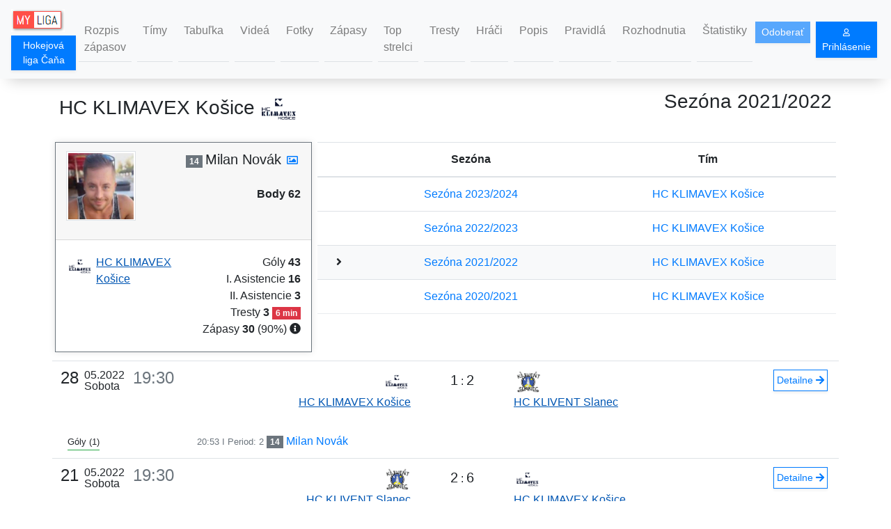

--- FILE ---
content_type: text/html;charset=UTF-8
request_url: https://myliga.cloud/hlc/player/4064/2713
body_size: 12979
content:
<!DOCTYPE html>
<html lang="sk">
<head>
    
    <meta charset="utf-8">
    <meta http-equiv="X-UA-Compatible" content="IE=edge">
    <meta name="viewport" content="width=device-width, initial-scale=1">
    <meta name="author" content="A2WORKS SRO">
    <meta name="theme-color" content="#8fbc8f">
    <link rel="icon" href="/img/favicon.png" type="image/png">
    <link rel="manifest" href="/manifest.json">
    <link rel="stylesheet" type="text/css" href="//cdnjs.cloudflare.com/ajax/libs/cookieconsent2/3.0.3/cookieconsent.min.css"/>
    <link rel="stylesheet" href="https://use.fontawesome.com/releases/v5.0.13/css/all.css" integrity="sha384-DNOHZ68U8hZfKXOrtjWvjxusGo9WQnrNx2sqG0tfsghAvtVlRW3tvkXWZh58N9jp" crossorigin="anonymous">
    <link rel="stylesheet" type="text/css" href="/css/bootstrap.min.css"/>
    <link rel="stylesheet" type="text/css" href="/css/app.css?ver=10030715"/>
    <link rel="stylesheet" type="text/css" href="/css/btn.css"/>
    <link rel="stylesheet" type="text/css" href="/css/css-aspect-ratio.css">

    <script src="/lib/jquery-3.3.1.min.js"></script>
    <script src="/lib/popper.min.js"></script>
    <script src="/lib/bootstrap.min.js"></script>

    <title>HC KLIMAVEX Košice -  hráč Milan Novák - Sezóna 2021/2022 - Hokejová liga Čaňa | My Liga</title>
    <meta name="description" content="HC KLIMAVEX Košice -  hráč Milan Novák - Sezóna 2021/2022 - Hokejová liga Čaňa | Leagues | My Liga">


    <meta property="og:title" content="HC KLIMAVEX Košice -  hráč Milan Novák - Sezóna 2021/2022 - Hokejová liga Čaňa | My Liga"/>
    <meta property="og:type" content="website"/>
    <meta property="og:url" content="https://myliga.cloud/hlc/player/4064/2713"/>
    <meta property="og:description" content="My Liga | Amatérske ligy a turnaje na Slovensku | Powered by A2WORKS SRO"/>
    <meta property="og:image" content="https://myliga.cloud/hlc/player_img/2021/2713/?t=22-Jan-2026_00:03"/>
    <meta property="og:image:secure_url" content="https://myliga.cloud/hlc/player_img/2021/2713/?t=22-Jan-2026_00:03"/>


</head>
<body>

<nav id="navbar" class="navbar navbar-expand-lg sticky-top navbar-light bg-light">

    <div>
    <a class="navbar-brand" itemscope itemtype="http://schema.org/Brand" href="/"><img itemprop="logo" src="/img/myliga_logo.png" alt="Amatérske ligy a turnaje na Slovensku | My Liga" class="d-inline-block align-top"></a><a class="btn btn-sm shadow-sm btn-primary mb-1" style="padding: 0.2rem 0.2rem 0.2rem 0.2rem" href="/hlc/">Hokejová liga Čaňa </a>
</div>

    <button class="navbar-toggler" type="button" data-toggle="collapse" data-target="#navbarSupportedContent" aria-controls="navbarSupportedContent" aria-expanded="false" aria-label="Toggle navigation">
        <span class="navbar-toggler-icon"></span>
    </button>

    <div class="collapse navbar-collapse" id="navbarSupportedContent">
        <ul class="navbar-nav mr-auto">
            <li class="nav-item border-bottom m-1 border-1">
                <a class="nav-link text-left" href="/hlc/season/coming">Rozpis zápasov</a>
            </li>
            <li class="nav-item border-bottom m-1 border-1">
                <a class="nav-link text-left" href="/hlc/season/teams">Tímy</a>
            </li>
            <li class="nav-item border-bottom m-1 border-1">
                <a class="nav-link text-left" href="/hlc/season/table">Tabuľka</a>
            </li>
            <li class="nav-item border-bottom m-1 border-1">
                <a class="nav-link text-left" href="/hlc/season/videos">Videá</a>
            </li>
            <li class="nav-item border-bottom m-1 border-1">
                <a class="nav-link text-left" href="/hlc/season/photos">Fotky</a>
            </li>
            <li class="nav-item border-bottom m-1 border-1">
                <a class="nav-link text-left" href="/hlc/season/games">Zápasy</a>
            </li>
            <li class="nav-item border-bottom m-1 border-1">
                <a class="nav-link text-left" href="/hlc/season/topplayers?view=top10">Top strelci</a>
            </li>
            <li class="nav-item border-bottom m-1 border-1">
                <a class="nav-link text-left" href="/hlc/season/penalties">Tresty</a>
            </li>
            <li class="nav-item border-bottom m-1 border-1">
                <a class="nav-link text-left" href="/hlc/season/players">Hráči</a>
            </li>
            <li class="nav-item border-bottom m-1 border-1">
                <a class="nav-link text-left" href="/hlc/about">Popis</a>
            </li>
            <li class="nav-item border-bottom m-1 border-1">
                <a class="nav-link text-left" href="/hlc/rules">Pravidlá</a>
            </li>
            <li class="nav-item border-bottom m-1 border-1">
                <a class="nav-link text-left" href="/hlc/disciplinaryBoardDescription">Rozhodnutia</a>
            </li>
            <li class="nav-item border-bottom m-1 border-1">
                <a class="nav-link text-left" href="/hlc/stat" >Štatistiky</a>
            </li>
        </ul>
        <div class="d-flex">
            <div class="d-inline">
                <button class="btn btn-sm shadow-sm btn-primary" id="push-button" disabled>Odoberať</button>
            </div>

            
            <div class="d-inline">
    <form class="form-inline mx-2">
        <a class="btn btn-sm shadow-sm btn-primary" onclick="reach('go_to_login', 'header')" href="/login"><i class="fas fa-user small" aria-hidden="true"></i> Prihlásenie</a>
    </form>

    
</div>
        </div>
    </div>
</nav>

<div class="d-print-none"><a class="btn_up" title="Presunúť na&nbsp;začiatok stránky" href="#"><i class="fas fa-arrow-up"></i></a></div>
<div id="messages"></div>

<div id="push-label" class="push-label" style="display: none" >
    <i class="far fa-bell"></i>
</div>

<section class="container">

    <div class="row">
        <div class="col-6 text-left">
            <h3 class="my-3">HC KLIMAVEX Košice <img src="/images/team/238.png" class="team-logo3"></h3>
        </div>
        <div class="col-6 text-right">
            <h3 class="my-3"><span>Sezóna 2021/2022</span></h3>
        </div>
    </div>

    <div class="row m-0">
        <div class="col-sm-6 col-lg-4 my-1 pl-1 pr-1">
            <div class="card border-secondary">
                <div class="card-header game-card">
                    <div class="row">
                        <div class="col text-left p-0">
                            <img class="player-photo img-thumbnail" src="/images/player/2140-174a736a8b5.jpg">
                        </div>
                        <div class="col-auto text-right p-0">
                            <div>
                                <span class="badge badge-secondary">14</span>
                                <span class="h5">Milan Novák</span>
                                <a class="px-1" href="/hlc/player_img/2021/2713/" target="_blank"><i class="far fa-image"></i></a>

                                
                                <br><br><span class="font-weight-bold">Body 62</span>
                            </div>

                        </div>
                    </div>
                </div>
                <div class="card-body">
                    <div class="row">
                        <div class="col text-left p-0">
                            <a class="click-name" href="/hlc/team/versus/262/2021/">
                                <div class="team-logo team-logo-t">
                                    <img src="/images/team/238.png"></div>
                                <span class="team-name">HC KLIMAVEX Košice</span>
                            </a>
                        </div>
                        <div class="col-auto text-right p-0">
                            <div>
                                Góly <span class="font-weight-bold">43</span><br>
                                I. Asistencie <span class="font-weight-bold">16</span><br>
                                II. Asistencie <span class="font-weight-bold">3</span><br>
                                Tresty <span class="font-weight-bold" >3</span>
                                <span class="badge badge-danger">6 min</span><br>

                                
                                    <span>Zápasy </span><span class="font-weight-bold">30</span>
                                    <span>(90%)</span>
                                    <span><i title="Na základe zostavy hry" class="fas fa-info-circle"></i></span>
                                
                            </div>
                            
                        </div>
                    </div>
                </div>
                
            </div>
        </div>
        <div class="col my-1 pl-1 pr-1">
            <table class="table">
                <thead>
                <tr>
                    <th></th>
                    <th class="text-center">Sezóna</th>
                    <th class="text-center">Tím</th>
                </tr>
                </thead>
                <tbody>

                    <tr>
                        <td class="text-center"></td>
                        <td class="text-center"><a href="/hlc/player/293/3334">Sezóna 2023/2024</a></td>
                        <td class="text-center"><a href="/hlc/team/versus/293/2023/">HC KLIMAVEX Košice</a></td>
                    </tr>

                    <tr>
                        <td class="text-center"></td>
                        <td class="text-center"><a href="/hlc/player/272/3037">Sezóna 2022/2023</a></td>
                        <td class="text-center"><a href="/hlc/team/versus/272/2022/">HC KLIMAVEX Košice</a></td>
                    </tr>

                    <tr class="bg-light">
                        <td class="text-center"><span ><i class="fas fa-angle-right"></i></span></td>
                        <td class="text-center"><a href="/hlc/player/262/2713">Sezóna 2021/2022</a></td>
                        <td class="text-center"><a href="/hlc/team/versus/262/2021/">HC KLIMAVEX Košice</a></td>
                    </tr>

                    <tr>
                        <td class="text-center"></td>
                        <td class="text-center"><a href="/hlc/player/238/2140">Sezóna 2020/2021</a></td>
                        <td class="text-center"><a href="/hlc/team/versus/238/2020/">HC KLIMAVEX Košice</a></td>
                    </tr>
                </tbody>

            </table>
        </div>
    </div>

    <div class="my-2"></div>

    

    <table class="table table-borderless table-responsive">
        <tbody>
        <tr class="game border-top">
            <td class="game-when">
                <div class="game-date-s">
                    <span>28.05.22</span>
                    <div>Sobota</div>
                    <div class="text-muted">19:30</div>
                </div>
                <div class="game-date">
                    <div><span class="game-day mr-sm-2">28</span><span class="game-date-dot">.</span><span>05.2022</span></div>
                    <div>Sobota</div>
                </div><div class="text-muted game-time">19:30</div>
            </td>
            <td class="text-right">
                <a class="click-name" href="/hlc/team/versus/262/2021/">
                    <div class="team-logo team-logo-0"><img src="/images/team/238.png"></div>
                    <div class="team-fix"></div>
                    <span class="team-name">HC KLIMAVEX Košice</span>
                </a>
            </td>
            <td class="text-center">
                    <span id="small_screen_e2" class="btn-content text-nowrap">
                        <span class="team-score text-right text-nowrap">1</span>
                        <span>:</span>
                        <span class="team-score text-left text-nowrap">2</span>
                    </span>

            </td>
            <td class="text-left">
                <a class="click-name" href="/hlc/team/versus/263/2021/">
                    <div class="team-logo team-logo-1"><img src="/images/team/244.png"></div>
                    <div class="team-fix"></div>
                    <span class="team-name">HC KLIVENT Slanec</span>
                </a>
            </td>
            <td class="text-right">
                
                <a class="btn btn-sm shadow-sm btn-outline-primary mr-1 p-1" href="/hlc/game/2021/1177" id="small_screen_e1" target="_blank">
                    <span class="btn-content">Detailne  <i class="fas fa-arrow-right" aria-hidden="true"></i></span>
                </a>
            </td>
        </tr>
        <tr class="border-bottom">
            <td colspan="5">
                <div class="row mt-2">
                    <div class="col-2"><span class="border-bottom border-success pb-1 mb-1 small">Góly (1)</span></div>
                    <div class="col-10">
                        
                            <div>
                                <span class="text-muted small">20:53</span>
                                <span class="text-muted small"> I Period: 2 </span>

                                <span class="badge badge-secondary">14</span>
                                <a href="/hlc/player/4599/2713">Milan Novák</a>

                                
                                
                                

                                
                                
                                
                            </div>
                        
                    </div>
                </div>

                

                

                

            </td>
        </tr>
        </tbody>
        <tbody>
        <tr class="game border-top">
            <td class="game-when">
                <div class="game-date-s">
                    <span>21.05.22</span>
                    <div>Sobota</div>
                    <div class="text-muted">19:30</div>
                </div>
                <div class="game-date">
                    <div><span class="game-day mr-sm-2">21</span><span class="game-date-dot">.</span><span>05.2022</span></div>
                    <div>Sobota</div>
                </div><div class="text-muted game-time">19:30</div>
            </td>
            <td class="text-right">
                <a class="click-name" href="/hlc/team/versus/263/2021/">
                    <div class="team-logo team-logo-0"><img src="/images/team/244.png"></div>
                    <div class="team-fix"></div>
                    <span class="team-name">HC KLIVENT Slanec</span>
                </a>
            </td>
            <td class="text-center">
                    <span id="small_screen_e2" class="btn-content text-nowrap">
                        <span class="team-score text-right text-nowrap">2</span>
                        <span>:</span>
                        <span class="team-score text-left text-nowrap">6</span>
                    </span>

            </td>
            <td class="text-left">
                <a class="click-name" href="/hlc/team/versus/262/2021/">
                    <div class="team-logo team-logo-1"><img src="/images/team/238.png"></div>
                    <div class="team-fix"></div>
                    <span class="team-name">HC KLIMAVEX Košice</span>
                </a>
            </td>
            <td class="text-right">
                
                <a class="btn btn-sm shadow-sm btn-outline-primary mr-1 p-1" href="/hlc/game/2021/1175" id="small_screen_e1" target="_blank">
                    <span class="btn-content">Detailne  <i class="fas fa-arrow-right" aria-hidden="true"></i></span>
                </a>
            </td>
        </tr>
        <tr class="border-bottom">
            <td colspan="5">
                <div class="row mt-2">
                    <div class="col-2"><span class="border-bottom border-success pb-1 mb-1 small">Góly (2)</span></div>
                    <div class="col-10">
                        
                            <div>
                                <span class="text-muted small">03:26</span>
                                <span class="text-muted small"> I Period: 1 </span>

                                <span class="badge badge-secondary">14</span>
                                <a href="/hlc/player/4581/2713">Milan Novák</a>

                                <span class="badge badge-info">A</span>
                                <span class="badge badge-secondary">81 </span>
                                <a class="small text-muted" href="/hlc/player/4581/2716">Tomáš Banyasz</a>

                                <span class="badge badge-info">AA</span>
                                <span class="badge badge-secondary">88 </span>
                                <a class="small text-muted" href="/hlc/player/4581/2724">Tomáš Bľanda</a>
                            </div>
                        
                            <div>
                                <span class="text-muted small">40:19</span>
                                <span class="text-muted small"> I Period: 3 </span>

                                <span class="badge badge-secondary">14</span>
                                <a href="/hlc/player/4586/2713">Milan Novák</a>

                                <span class="badge badge-info">A</span>
                                <span class="badge badge-secondary">78 </span>
                                <a class="small text-muted" href="/hlc/player/4586/2710">Roman Imro</a>

                                
                                
                                
                            </div>
                        
                    </div>
                </div>

                <div class="row mt-2">
                    <div class="col-2 text-nowrap"><span class="border-bottom border-success pb-1 mb-1 small">I. Asistencie (1)</span></div>
                    <div class="col-10">
                        
                            <div>
                                <span class="text-muted small">38:50</span>
                                <span class="text-muted small"> I Period: 3 </span>

                                <span class="badge badge-secondary">12</span>
                                <a href="/hlc/player/4585/2711">Milan Paňak</a>

                                <span class="badge badge-info">A</span>
                                <span class="badge badge-secondary">14 </span>
                                <a class="small text-muted" href="/hlc/player/4585/2713">Milan Novák</a>

                                <span class="badge badge-info">AA</span>
                                <span class="badge badge-secondary">81 </span>
                                <a class="small text-muted" href="/hlc/player/4585/2716">Tomáš Banyasz</a>
                            </div>
                        
                    </div>
                </div>

                

                

            </td>
        </tr>
        </tbody>
        <tbody>
        <tr class="game border-top">
            <td class="game-when">
                <div class="game-date-s">
                    <span>14.05.22</span>
                    <div>Sobota</div>
                    <div class="text-muted">19:30</div>
                </div>
                <div class="game-date">
                    <div><span class="game-day mr-sm-2">14</span><span class="game-date-dot">.</span><span>05.2022</span></div>
                    <div>Sobota</div>
                </div><div class="text-muted game-time">19:30</div>
            </td>
            <td class="text-right">
                <a class="click-name" href="/hlc/team/versus/262/2021/">
                    <div class="team-logo team-logo-0"><img src="/images/team/238.png"></div>
                    <div class="team-fix"></div>
                    <span class="team-name">HC KLIMAVEX Košice</span>
                </a>
            </td>
            <td class="text-center">
                    <span id="small_screen_e2" class="btn-content text-nowrap">
                        <span class="team-score text-right text-nowrap">4</span>
                        <span>:</span>
                        <span class="team-score text-left text-nowrap">2</span>
                    </span>

            </td>
            <td class="text-left">
                <a class="click-name" href="/hlc/team/versus/263/2021/">
                    <div class="team-logo team-logo-1"><img src="/images/team/244.png"></div>
                    <div class="team-fix"></div>
                    <span class="team-name">HC KLIVENT Slanec</span>
                </a>
            </td>
            <td class="text-right">
                
                <a class="btn btn-sm shadow-sm btn-outline-primary mr-1 p-1" href="/hlc/game/2021/1172" id="small_screen_e1" target="_blank">
                    <span class="btn-content">Detailne  <i class="fas fa-arrow-right" aria-hidden="true"></i></span>
                </a>
            </td>
        </tr>
        <tr class="border-bottom">
            <td colspan="5">
                <div class="row mt-2">
                    <div class="col-2"><span class="border-bottom border-success pb-1 mb-1 small">Góly (2)</span></div>
                    <div class="col-10">
                        
                            <div>
                                <span class="text-muted small">28:29</span>
                                <span class="text-muted small"> I Period: 2 </span>

                                <span class="badge badge-secondary">14</span>
                                <a href="/hlc/player/4574/2713">Milan Novák</a>

                                <span class="badge badge-info">A</span>
                                <span class="badge badge-secondary">78 </span>
                                <a class="small text-muted" href="/hlc/player/4574/2710">Roman Imro</a>

                                
                                
                                
                            </div>
                        
                            <div>
                                <span class="text-muted small">42:10</span>
                                <span class="text-muted small"> I Period: 3 </span>

                                <span class="badge badge-secondary">14</span>
                                <a href="/hlc/player/4577/2713">Milan Novák</a>

                                <span class="badge badge-info">A</span>
                                <span class="badge badge-secondary">29 </span>
                                <a class="small text-muted" href="/hlc/player/4577/2718">David Gučík</a>

                                
                                
                                
                            </div>
                        
                    </div>
                </div>

                

                

                

            </td>
        </tr>
        </tbody>
        <tbody>
        <tr class="game border-top">
            <td class="game-when">
                <div class="game-date-s">
                    <span>08.05.22</span>
                    <div>Nedeľa</div>
                    <div class="text-muted">20:45</div>
                </div>
                <div class="game-date">
                    <div><span class="game-day mr-sm-2">08</span><span class="game-date-dot">.</span><span>05.2022</span></div>
                    <div>Nedeľa</div>
                </div><div class="text-muted game-time">20:45</div>
            </td>
            <td class="text-right">
                <a class="click-name" href="/hlc/team/versus/257/2021/">
                    <div class="team-logo team-logo-0"><img src="/images/team/245.png"></div>
                    <div class="team-fix"></div>
                    <span class="team-name">AHK Sokoľany</span>
                </a>
            </td>
            <td class="text-center">
                    <span id="small_screen_e2" class="btn-content text-nowrap">
                        <span class="team-score text-right text-nowrap">4</span>
                        <span>:</span>
                        <span class="team-score text-left text-nowrap">8</span>
                    </span>

            </td>
            <td class="text-left">
                <a class="click-name" href="/hlc/team/versus/262/2021/">
                    <div class="team-logo team-logo-1"><img src="/images/team/238.png"></div>
                    <div class="team-fix"></div>
                    <span class="team-name">HC KLIMAVEX Košice</span>
                </a>
            </td>
            <td class="text-right">
                
                <a class="btn btn-sm shadow-sm btn-outline-primary mr-1 p-1" href="/hlc/game/2021/1159" id="small_screen_e1" target="_blank">
                    <span class="btn-content">Detailne  <i class="fas fa-arrow-right" aria-hidden="true"></i></span>
                </a>
            </td>
        </tr>
        <tr class="border-bottom">
            <td colspan="5">
                <div class="row mt-2">
                    <div class="col-2"><span class="border-bottom border-success pb-1 mb-1 small">Góly (4)</span></div>
                    <div class="col-10">
                        
                            <div>
                                <span class="text-muted small">09:41</span>
                                <span class="text-muted small"> I Period: 1 </span>

                                <span class="badge badge-secondary">14</span>
                                <a href="/hlc/player/4554/2713">Milan Novák</a>

                                <span class="badge badge-info">A</span>
                                <span class="badge badge-secondary">29 </span>
                                <a class="small text-muted" href="/hlc/player/4554/2718">David Gučík</a>

                                <span class="badge badge-info">AA</span>
                                <span class="badge badge-secondary">88 </span>
                                <a class="small text-muted" href="/hlc/player/4554/2724">Tomáš Bľanda</a>
                            </div>
                        
                            <div>
                                <span class="text-muted small">21:50</span>
                                <span class="text-muted small"> I Period: 2 </span>

                                <span class="badge badge-secondary">14</span>
                                <a href="/hlc/player/4557/2713">Milan Novák</a>

                                <span class="badge badge-info">A</span>
                                <span class="badge badge-secondary">78 </span>
                                <a class="small text-muted" href="/hlc/player/4557/2710">Roman Imro</a>

                                <span class="badge badge-info">AA</span>
                                <span class="badge badge-secondary">12 </span>
                                <a class="small text-muted" href="/hlc/player/4557/2711">Milan Paňak</a>
                            </div>
                        
                            <div>
                                <span class="text-muted small">24:16</span>
                                <span class="text-muted small"> I Period: 2 </span>

                                <span class="badge badge-secondary">14</span>
                                <a href="/hlc/player/4559/2713">Milan Novák</a>

                                <span class="badge badge-info">A</span>
                                <span class="badge badge-secondary">19 </span>
                                <a class="small text-muted" href="/hlc/player/4559/2911">Marek Černák</a>

                                <span class="badge badge-info">AA</span>
                                <span class="badge badge-secondary">29 </span>
                                <a class="small text-muted" href="/hlc/player/4559/2718">David Gučík</a>
                            </div>
                        
                            <div>
                                <span class="text-muted small">40:57</span>
                                <span class="text-muted small"> I Period: 3 </span>

                                <span class="badge badge-secondary">14</span>
                                <a href="/hlc/player/4563/2713">Milan Novák</a>

                                
                                
                                

                                
                                
                                
                            </div>
                        
                    </div>
                </div>

                

                <div class="row mt-2">
                    <div class="col-2 text-nowrap"><span class="border-bottom border-success pb-1 mb-1 small">II. Asistencie (1)</span></div>
                    <div class="col-10">
                        
                            <div>
                                <span class="text-muted small">28:59</span>
                                <span class="text-muted small"> I Period: 2 </span>

                                <span class="badge badge-secondary">29</span>
                                <a href="/hlc/player/4560/2718">David Gučík</a>

                                <span class="badge badge-info">A</span>
                                <span class="badge badge-secondary">78 </span>
                                <a class="small text-muted" href="/hlc/player/4560/2710">Roman Imro</a>

                                <span class="badge badge-info">AA</span>
                                <span class="badge badge-secondary">14 </span>
                                <a class="small text-muted" href="/hlc/player/4560/2713">Milan Novák</a>
                            </div>
                        
                    </div>
                </div>

                

            </td>
        </tr>
        </tbody>
        <tbody>
        <tr class="game border-top">
            <td class="game-when">
                <div class="game-date-s">
                    <span>07.05.22</span>
                    <div>Sobota</div>
                    <div class="text-muted">19:30</div>
                </div>
                <div class="game-date">
                    <div><span class="game-day mr-sm-2">07</span><span class="game-date-dot">.</span><span>05.2022</span></div>
                    <div>Sobota</div>
                </div><div class="text-muted game-time">19:30</div>
            </td>
            <td class="text-right">
                <a class="click-name" href="/hlc/team/versus/262/2021/">
                    <div class="team-logo team-logo-0"><img src="/images/team/238.png"></div>
                    <div class="team-fix"></div>
                    <span class="team-name">HC KLIMAVEX Košice</span>
                </a>
            </td>
            <td class="text-center">
                    <span id="small_screen_e2" class="btn-content text-nowrap">
                        <span class="team-score text-right text-nowrap">3</span>
                        <span>:</span>
                        <span class="team-score text-left text-nowrap">6</span>
                    </span>

            </td>
            <td class="text-left">
                <a class="click-name" href="/hlc/team/versus/257/2021/">
                    <div class="team-logo team-logo-1"><img src="/images/team/245.png"></div>
                    <div class="team-fix"></div>
                    <span class="team-name">AHK Sokoľany</span>
                </a>
            </td>
            <td class="text-right">
                
                <a class="btn btn-sm shadow-sm btn-outline-primary mr-1 p-1" href="/hlc/game/2021/1156" id="small_screen_e1" target="_blank">
                    <span class="btn-content">Detailne  <i class="fas fa-arrow-right" aria-hidden="true"></i></span>
                </a>
            </td>
        </tr>
        <tr class="border-bottom">
            <td colspan="5">
                <div class="row mt-2">
                    <div class="col-2"><span class="border-bottom border-success pb-1 mb-1 small">Góly (1)</span></div>
                    <div class="col-10">
                        
                            <div>
                                <span class="text-muted small">43:06</span>
                                <span class="text-muted small"> I Period: 3 </span>

                                <span class="badge badge-secondary">14</span>
                                <a href="/hlc/player/4541/2713">Milan Novák</a>

                                <span class="badge badge-info">A</span>
                                <span class="badge badge-secondary">20 </span>
                                <a class="small text-muted" href="/hlc/player/4541/2717">Peter Ferencz</a>

                                
                                
                                
                            </div>
                        
                    </div>
                </div>

                

                

                <div class="row mt-2">
                    <div class="col-2"><span class="border-bottom border-success pb-1 mb-1 small">Tresty (1)</span></div>
                    <div class="col-10">
                        
                            <div>
                                <span class="text-muted small">04:14</span>
                                <span class="text-muted small"> I Period: 1 </span>
                                <span class="badge badge-danger">2min </span>
                                <span class="text-danger"> podrazenie</span>
                            </div>
                        
                    </div>
                </div>

            </td>
        </tr>
        </tbody>
        <tbody>
        <tr class="game border-top">
            <td class="game-when">
                <div class="game-date-s">
                    <span>01.05.22</span>
                    <div>Nedeľa</div>
                    <div class="text-muted">20:45</div>
                </div>
                <div class="game-date">
                    <div><span class="game-day mr-sm-2">01</span><span class="game-date-dot">.</span><span>05.2022</span></div>
                    <div>Nedeľa</div>
                </div><div class="text-muted game-time">20:45</div>
            </td>
            <td class="text-right">
                <a class="click-name" href="/hlc/team/versus/257/2021/">
                    <div class="team-logo team-logo-0"><img src="/images/team/245.png"></div>
                    <div class="team-fix"></div>
                    <span class="team-name">AHK Sokoľany</span>
                </a>
            </td>
            <td class="text-center">
                    <span id="small_screen_e2" class="btn-content text-nowrap">
                        <span class="team-score text-right text-nowrap">0</span>
                        <span>:</span>
                        <span class="team-score text-left text-nowrap">4</span>
                    </span>

            </td>
            <td class="text-left">
                <a class="click-name" href="/hlc/team/versus/262/2021/">
                    <div class="team-logo team-logo-1"><img src="/images/team/238.png"></div>
                    <div class="team-fix"></div>
                    <span class="team-name">HC KLIMAVEX Košice</span>
                </a>
            </td>
            <td class="text-right">
                
                <a class="btn btn-sm shadow-sm btn-outline-primary mr-1 p-1" href="/hlc/game/2021/1166" id="small_screen_e1" target="_blank">
                    <span class="btn-content">Detailne  <i class="fas fa-arrow-right" aria-hidden="true"></i></span>
                </a>
            </td>
        </tr>
        <tr class="border-bottom">
            <td colspan="5">
                <div class="row mt-2">
                    <div class="col-2"><span class="border-bottom border-success pb-1 mb-1 small">Góly (1)</span></div>
                    <div class="col-10">
                        
                            <div>
                                <span class="text-muted small">39:11</span>
                                <span class="text-muted small"> I Period: 3 </span>

                                <span class="badge badge-secondary">14</span>
                                <a href="/hlc/player/4525/2713">Milan Novák</a>

                                <span class="badge badge-info">A</span>
                                <span class="badge badge-secondary">22 </span>
                                <a class="small text-muted" href="/hlc/player/4525/2705">Emil Kocourek</a>

                                
                                
                                
                            </div>
                        
                    </div>
                </div>

                <div class="row mt-2">
                    <div class="col-2 text-nowrap"><span class="border-bottom border-success pb-1 mb-1 small">I. Asistencie (1)</span></div>
                    <div class="col-10">
                        
                            <div>
                                <span class="text-muted small">38:51</span>
                                <span class="text-muted small"> I Period: 3 </span>

                                <span class="badge badge-secondary">29</span>
                                <a href="/hlc/player/4524/2718">David Gučík</a>

                                <span class="badge badge-info">A</span>
                                <span class="badge badge-secondary">14 </span>
                                <a class="small text-muted" href="/hlc/player/4524/2713">Milan Novák</a>

                                <span class="badge badge-info">AA</span>
                                <span class="badge badge-secondary">12 </span>
                                <a class="small text-muted" href="/hlc/player/4524/2711">Milan Paňak</a>
                            </div>
                        
                    </div>
                </div>

                

                

            </td>
        </tr>
        </tbody>
        <tbody>
        <tr class="game border-top">
            <td class="game-when">
                <div class="game-date-s">
                    <span>30.04.22</span>
                    <div>Sobota</div>
                    <div class="text-muted">19:30</div>
                </div>
                <div class="game-date">
                    <div><span class="game-day mr-sm-2">30</span><span class="game-date-dot">.</span><span>04.2022</span></div>
                    <div>Sobota</div>
                </div><div class="text-muted game-time">19:30</div>
            </td>
            <td class="text-right">
                <a class="click-name" href="/hlc/team/versus/257/2021/">
                    <div class="team-logo team-logo-0"><img src="/images/team/245.png"></div>
                    <div class="team-fix"></div>
                    <span class="team-name">AHK Sokoľany</span>
                </a>
            </td>
            <td class="text-center">
                    <span id="small_screen_e2" class="btn-content text-nowrap">
                        <span class="team-score text-right text-nowrap">8</span>
                        <span>:</span>
                        <span class="team-score text-left text-nowrap">6</span>
                    </span>

            </td>
            <td class="text-left">
                <a class="click-name" href="/hlc/team/versus/262/2021/">
                    <div class="team-logo team-logo-1"><img src="/images/team/238.png"></div>
                    <div class="team-fix"></div>
                    <span class="team-name">HC KLIMAVEX Košice</span>
                </a>
            </td>
            <td class="text-right">
                
                <a class="btn btn-sm shadow-sm btn-outline-primary mr-1 p-1" href="/hlc/game/2021/1164" id="small_screen_e1" target="_blank">
                    <span class="btn-content">Detailne  <i class="fas fa-arrow-right" aria-hidden="true"></i></span>
                </a>
            </td>
        </tr>
        <tr class="border-bottom">
            <td colspan="5">
                <div class="row mt-2">
                    <div class="col-2"><span class="border-bottom border-success pb-1 mb-1 small">Góly (1)</span></div>
                    <div class="col-10">
                        
                            <div>
                                <span class="text-muted small">04:30</span>
                                <span class="text-muted small"> I Period: 1 </span>

                                <span class="badge badge-secondary">14</span>
                                <a href="/hlc/player/4506/2713">Milan Novák</a>

                                <span class="badge badge-info">A</span>
                                <span class="badge badge-secondary">81 </span>
                                <a class="small text-muted" href="/hlc/player/4506/2716">Tomáš Banyasz</a>

                                
                                
                                
                            </div>
                        
                    </div>
                </div>

                

                

                

            </td>
        </tr>
        </tbody>
        <tbody>
        <tr class="game border-top">
            <td class="game-when">
                <div class="game-date-s">
                    <span>24.04.22</span>
                    <div>Nedeľa</div>
                    <div class="text-muted">20:45</div>
                </div>
                <div class="game-date">
                    <div><span class="game-day mr-sm-2">24</span><span class="game-date-dot">.</span><span>04.2022</span></div>
                    <div>Nedeľa</div>
                </div><div class="text-muted game-time">20:45</div>
            </td>
            <td class="text-right">
                <a class="click-name" href="/hlc/team/versus/262/2021/">
                    <div class="team-logo team-logo-0"><img src="/images/team/238.png"></div>
                    <div class="team-fix"></div>
                    <span class="team-name">HC KLIMAVEX Košice</span>
                </a>
            </td>
            <td class="text-center">
                    <span id="small_screen_e2" class="btn-content text-nowrap">
                        <span class="team-score text-right text-nowrap">2</span>
                        <span>:</span>
                        <span class="team-score text-left text-nowrap">0</span>
                    </span>

            </td>
            <td class="text-left">
                <a class="click-name" href="/hlc/team/versus/257/2021/">
                    <div class="team-logo team-logo-1"><img src="/images/team/245.png"></div>
                    <div class="team-fix"></div>
                    <span class="team-name">AHK Sokoľany</span>
                </a>
            </td>
            <td class="text-right">
                
                <a class="btn btn-sm shadow-sm btn-outline-primary mr-1 p-1" href="/hlc/game/2021/1162" id="small_screen_e1" target="_blank">
                    <span class="btn-content">Detailne  <i class="fas fa-arrow-right" aria-hidden="true"></i></span>
                </a>
            </td>
        </tr>
        <tr class="border-bottom">
            <td colspan="5">
                <div class="row mt-2">
                    <div class="col-2"><span class="border-bottom border-success pb-1 mb-1 small">Góly (1)</span></div>
                    <div class="col-10">
                        
                            <div>
                                <span class="text-muted small">44:19</span>
                                <span class="text-muted small"> I Period: 3 </span>

                                <span class="badge badge-secondary">14</span>
                                <a href="/hlc/player/4504/2713">Milan Novák</a>

                                
                                
                                

                                
                                
                                
                            </div>
                        
                    </div>
                </div>

                <div class="row mt-2">
                    <div class="col-2 text-nowrap"><span class="border-bottom border-success pb-1 mb-1 small">I. Asistencie (1)</span></div>
                    <div class="col-10">
                        
                            <div>
                                <span class="text-muted small">29:16</span>
                                <span class="text-muted small"> I Period: 2 </span>

                                <span class="badge badge-secondary">19</span>
                                <a href="/hlc/player/4503/2911">Marek Černák</a>

                                <span class="badge badge-info">A</span>
                                <span class="badge badge-secondary">14 </span>
                                <a class="small text-muted" href="/hlc/player/4503/2713">Milan Novák</a>

                                
                                
                                
                            </div>
                        
                    </div>
                </div>

                

                

            </td>
        </tr>
        </tbody>
        <tbody>
        <tr class="game border-top">
            <td class="game-when">
                <div class="game-date-s">
                    <span>23.04.22</span>
                    <div>Sobota</div>
                    <div class="text-muted">20:45</div>
                </div>
                <div class="game-date">
                    <div><span class="game-day mr-sm-2">23</span><span class="game-date-dot">.</span><span>04.2022</span></div>
                    <div>Sobota</div>
                </div><div class="text-muted game-time">20:45</div>
            </td>
            <td class="text-right">
                <a class="click-name" href="/hlc/team/versus/262/2021/">
                    <div class="team-logo team-logo-0"><img src="/images/team/238.png"></div>
                    <div class="team-fix"></div>
                    <span class="team-name">HC KLIMAVEX Košice</span>
                </a>
            </td>
            <td class="text-center">
                    <span id="small_screen_e2" class="btn-content text-nowrap">
                        <span class="team-score text-right text-nowrap">2</span>
                        <span>:</span>
                        <span class="team-score text-left text-nowrap">10</span>
                    </span>

            </td>
            <td class="text-left">
                <a class="click-name" href="/hlc/team/versus/257/2021/">
                    <div class="team-logo team-logo-1"><img src="/images/team/245.png"></div>
                    <div class="team-fix"></div>
                    <span class="team-name">AHK Sokoľany</span>
                </a>
            </td>
            <td class="text-right">
                
                <a class="btn btn-sm shadow-sm btn-outline-primary mr-1 p-1" href="/hlc/game/2021/1161" id="small_screen_e1" target="_blank">
                    <span class="btn-content">Detailne  <i class="fas fa-arrow-right" aria-hidden="true"></i></span>
                </a>
            </td>
        </tr>
        <tr class="border-bottom">
            <td colspan="5">
                <div class="row mt-2">
                    <div class="col-2"><span class="border-bottom border-success pb-1 mb-1 small">Góly (1)</span></div>
                    <div class="col-10">
                        
                            <div>
                                <span class="text-muted small">40:02</span>
                                <span class="text-muted small"> I Period: 3 </span>

                                <span class="badge badge-secondary">14</span>
                                <a href="/hlc/player/4493/2713">Milan Novák</a>

                                <span class="badge badge-info">A</span>
                                <span class="badge badge-secondary">39 </span>
                                <a class="small text-muted" href="/hlc/player/4493/2720">Štefan Jeník</a>

                                
                                
                                
                            </div>
                        
                    </div>
                </div>

                <div class="row mt-2">
                    <div class="col-2 text-nowrap"><span class="border-bottom border-success pb-1 mb-1 small">I. Asistencie (1)</span></div>
                    <div class="col-10">
                        
                            <div>
                                <span class="text-muted small">17:24</span>
                                <span class="text-muted small"> I Period: 2 </span>

                                <span class="badge badge-secondary">39</span>
                                <a href="/hlc/player/4487/2720">Štefan Jeník</a>

                                <span class="badge badge-info">A</span>
                                <span class="badge badge-secondary">14 </span>
                                <a class="small text-muted" href="/hlc/player/4487/2713">Milan Novák</a>

                                <span class="badge badge-info">AA</span>
                                <span class="badge badge-secondary">78 </span>
                                <a class="small text-muted" href="/hlc/player/4487/2710">Roman Imro</a>
                            </div>
                        
                    </div>
                </div>

                

                

            </td>
        </tr>
        </tbody>
        <tbody>
        <tr class="game border-top">
            <td class="game-when">
                <div class="game-date-s">
                    <span>09.04.22</span>
                    <div>Sobota</div>
                    <div class="text-muted">20:45</div>
                </div>
                <div class="game-date">
                    <div><span class="game-day mr-sm-2">09</span><span class="game-date-dot">.</span><span>04.2022</span></div>
                    <div>Sobota</div>
                </div><div class="text-muted game-time">20:45</div>
            </td>
            <td class="text-right">
                <a class="click-name" href="/hlc/team/versus/262/2021/">
                    <div class="team-logo team-logo-0"><img src="/images/team/238.png"></div>
                    <div class="team-fix"></div>
                    <span class="team-name">HC KLIMAVEX Košice</span>
                </a>
            </td>
            <td class="text-center">
                    <span id="small_screen_e2" class="btn-content text-nowrap">
                        <span class="team-score text-right text-nowrap">4</span>
                        <span>:</span>
                        <span class="team-score text-left text-nowrap">2</span>
                    </span>

            </td>
            <td class="text-left">
                <a class="click-name" href="/hlc/team/versus/261/2021/">
                    <div class="team-logo team-logo-1"><img src="/images/team/241.png"></div>
                    <div class="team-fix"></div>
                    <span class="team-name">HC Haniska Flyers</span>
                </a>
            </td>
            <td class="text-right">
                
                <a class="btn btn-sm shadow-sm btn-outline-primary mr-1 p-1" href="/hlc/game/2021/1152" id="small_screen_e1" target="_blank">
                    <span class="btn-content">Detailne  <i class="fas fa-arrow-right" aria-hidden="true"></i></span>
                </a>
            </td>
        </tr>
        <tr class="border-bottom">
            <td colspan="5">
                <div class="row mt-2">
                    <div class="col-2"><span class="border-bottom border-success pb-1 mb-1 small">Góly (1)</span></div>
                    <div class="col-10">
                        
                            <div>
                                <span class="text-muted small">44:32</span>
                                <span class="text-muted small"> I Period: 3 </span>

                                <span class="badge badge-secondary">14</span>
                                <a href="/hlc/player/4464/2713">Milan Novák</a>

                                <span class="badge badge-info">A</span>
                                <span class="badge badge-secondary">12 </span>
                                <a class="small text-muted" href="/hlc/player/4464/2711">Milan Paňak</a>

                                <span class="badge badge-info">AA</span>
                                <span class="badge badge-secondary">78 </span>
                                <a class="small text-muted" href="/hlc/player/4464/2710">Roman Imro</a>
                            </div>
                        
                    </div>
                </div>

                

                

                

            </td>
        </tr>
        </tbody>
        <tbody>
        <tr class="game border-top">
            <td class="game-when">
                <div class="game-date-s">
                    <span>02.04.22</span>
                    <div>Sobota</div>
                    <div class="text-muted">17:00</div>
                </div>
                <div class="game-date">
                    <div><span class="game-day mr-sm-2">02</span><span class="game-date-dot">.</span><span>04.2022</span></div>
                    <div>Sobota</div>
                </div><div class="text-muted game-time">17:00</div>
            </td>
            <td class="text-right">
                <a class="click-name" href="/hlc/team/versus/262/2021/">
                    <div class="team-logo team-logo-0"><img src="/images/team/238.png"></div>
                    <div class="team-fix"></div>
                    <span class="team-name">HC KLIMAVEX Košice</span>
                </a>
            </td>
            <td class="text-center">
                    <span id="small_screen_e2" class="btn-content text-nowrap">
                        <span class="team-score text-right text-nowrap">7</span>
                        <span>:</span>
                        <span class="team-score text-left text-nowrap">1</span>
                    </span>

            </td>
            <td class="text-left">
                <a class="click-name" href="/hlc/team/versus/261/2021/">
                    <div class="team-logo team-logo-1"><img src="/images/team/241.png"></div>
                    <div class="team-fix"></div>
                    <span class="team-name">HC Haniska Flyers</span>
                </a>
            </td>
            <td class="text-right">
                
                <a class="btn btn-sm shadow-sm btn-outline-primary mr-1 p-1" href="/hlc/game/2021/1147" id="small_screen_e1" target="_blank">
                    <span class="btn-content">Detailne  <i class="fas fa-arrow-right" aria-hidden="true"></i></span>
                </a>
            </td>
        </tr>
        <tr class="border-bottom">
            <td colspan="5">
                <div class="row mt-2">
                    <div class="col-2"><span class="border-bottom border-success pb-1 mb-1 small">Góly (3)</span></div>
                    <div class="col-10">
                        
                            <div>
                                <span class="text-muted small">14:31</span>
                                <span class="text-muted small"> I Period: 1 </span>

                                <span class="badge badge-secondary">14</span>
                                <a href="/hlc/player/4435/2713">Milan Novák</a>

                                <span class="badge badge-info">A</span>
                                <span class="badge badge-secondary">12 </span>
                                <a class="small text-muted" href="/hlc/player/4435/2711">Milan Paňak</a>

                                <span class="badge badge-info">AA</span>
                                <span class="badge badge-secondary">20 </span>
                                <a class="small text-muted" href="/hlc/player/4435/2717">Peter Ferencz</a>
                            </div>
                        
                            <div>
                                <span class="text-muted small">30:33</span>
                                <span class="text-muted small"> I Period: 3 </span>

                                <span class="badge badge-secondary">14</span>
                                <a href="/hlc/player/4439/2713">Milan Novák</a>

                                <span class="badge badge-info">A</span>
                                <span class="badge badge-secondary">88 </span>
                                <a class="small text-muted" href="/hlc/player/4439/2724">Tomáš Bľanda</a>

                                
                                
                                
                            </div>
                        
                            <div>
                                <span class="text-muted small">42:28</span>
                                <span class="text-muted small"> I Period: 3 </span>

                                <span class="badge badge-secondary">14</span>
                                <a href="/hlc/player/4442/2713">Milan Novák</a>

                                <span class="badge badge-info">A</span>
                                <span class="badge badge-secondary">88 </span>
                                <a class="small text-muted" href="/hlc/player/4442/2724">Tomáš Bľanda</a>

                                
                                
                                
                            </div>
                        
                    </div>
                </div>

                

                <div class="row mt-2">
                    <div class="col-2 text-nowrap"><span class="border-bottom border-success pb-1 mb-1 small">II. Asistencie (1)</span></div>
                    <div class="col-10">
                        
                            <div>
                                <span class="text-muted small">24:42</span>
                                <span class="text-muted small"> I Period: 2 </span>

                                <span class="badge badge-secondary">22</span>
                                <a href="/hlc/player/4437/2705">Emil Kocourek</a>

                                <span class="badge badge-info">A</span>
                                <span class="badge badge-secondary">81 </span>
                                <a class="small text-muted" href="/hlc/player/4437/2716">Tomáš Banyasz</a>

                                <span class="badge badge-info">AA</span>
                                <span class="badge badge-secondary">14 </span>
                                <a class="small text-muted" href="/hlc/player/4437/2713">Milan Novák</a>
                            </div>
                        
                    </div>
                </div>

                

            </td>
        </tr>
        </tbody>
        <tbody>
        <tr class="game border-top">
            <td class="game-when">
                <div class="game-date-s">
                    <span>26.03.22</span>
                    <div>Sobota</div>
                    <div class="text-muted">20:45</div>
                </div>
                <div class="game-date">
                    <div><span class="game-day mr-sm-2">26</span><span class="game-date-dot">.</span><span>03.2022</span></div>
                    <div>Sobota</div>
                </div><div class="text-muted game-time">20:45</div>
            </td>
            <td class="text-right">
                <a class="click-name" href="/hlc/team/versus/262/2021/">
                    <div class="team-logo team-logo-0"><img src="/images/team/238.png"></div>
                    <div class="team-fix"></div>
                    <span class="team-name">HC KLIMAVEX Košice</span>
                </a>
            </td>
            <td class="text-center">
                    <span id="small_screen_e2" class="btn-content text-nowrap">
                        <span class="team-score text-right text-nowrap">4</span>
                        <span>:</span>
                        <span class="team-score text-left text-nowrap">2</span>
                    </span>

            </td>
            <td class="text-left">
                <a class="click-name" href="/hlc/team/versus/261/2021/">
                    <div class="team-logo team-logo-1"><img src="/images/team/241.png"></div>
                    <div class="team-fix"></div>
                    <span class="team-name">HC Haniska Flyers</span>
                </a>
            </td>
            <td class="text-right">
                
                <a class="btn btn-sm shadow-sm btn-outline-primary mr-1 p-1" href="/hlc/game/2021/1145" id="small_screen_e1" target="_blank">
                    <span class="btn-content">Detailne  <i class="fas fa-arrow-right" aria-hidden="true"></i></span>
                </a>
            </td>
        </tr>
        <tr class="border-bottom">
            <td colspan="5">
                <div class="row mt-2">
                    <div class="col-2"><span class="border-bottom border-success pb-1 mb-1 small">Góly (1)</span></div>
                    <div class="col-10">
                        
                            <div>
                                <span class="text-muted small">19:58</span>
                                <span class="text-muted small"> I Period: 2 </span>

                                <span class="badge badge-secondary">14</span>
                                <a href="/hlc/player/4425/2713">Milan Novák</a>

                                
                                
                                

                                
                                
                                
                            </div>
                        
                    </div>
                </div>

                <div class="row mt-2">
                    <div class="col-2 text-nowrap"><span class="border-bottom border-success pb-1 mb-1 small">I. Asistencie (1)</span></div>
                    <div class="col-10">
                        
                            <div>
                                <span class="text-muted small">39:02</span>
                                <span class="text-muted small"> I Period: 3 </span>

                                <span class="badge badge-secondary">78</span>
                                <a href="/hlc/player/4429/2710">Roman Imro</a>

                                <span class="badge badge-info">A</span>
                                <span class="badge badge-secondary">14 </span>
                                <a class="small text-muted" href="/hlc/player/4429/2713">Milan Novák</a>

                                
                                
                                
                            </div>
                        
                    </div>
                </div>

                

                

            </td>
        </tr>
        </tbody>
        <tbody>
        <tr class="game border-top">
            <td class="game-when">
                <div class="game-date-s">
                    <span>12.03.22</span>
                    <div>Sobota</div>
                    <div class="text-muted">20:45</div>
                </div>
                <div class="game-date">
                    <div><span class="game-day mr-sm-2">12</span><span class="game-date-dot">.</span><span>03.2022</span></div>
                    <div>Sobota</div>
                </div><div class="text-muted game-time">20:45</div>
            </td>
            <td class="text-right">
                <a class="click-name" href="/hlc/team/versus/262/2021/">
                    <div class="team-logo team-logo-0"><img src="/images/team/238.png"></div>
                    <div class="team-fix"></div>
                    <span class="team-name">HC KLIMAVEX Košice</span>
                </a>
            </td>
            <td class="text-center">
                    <span id="small_screen_e2" class="btn-content text-nowrap">
                        <span class="team-score text-right text-nowrap">3</span>
                        <span>:</span>
                        <span class="team-score text-left text-nowrap">2</span>
                    </span>

            </td>
            <td class="text-left">
                <a class="click-name" href="/hlc/team/versus/259/2021/">
                    <div class="team-logo team-logo-1"><img src="/images/team/236.png"></div>
                    <div class="team-fix"></div>
                    <span class="team-name">HC Cassovia KINGS</span>
                </a>
            </td>
            <td class="text-right">
                
                <a class="btn btn-sm shadow-sm btn-outline-primary mr-1 p-1" href="/hlc/game/2021/1123" id="small_screen_e1" target="_blank">
                    <span class="btn-content">Detailne  <i class="fas fa-arrow-right" aria-hidden="true"></i></span>
                </a>
            </td>
        </tr>
        <tr class="border-bottom">
            <td colspan="5">
                <div class="row mt-2">
                    <div class="col-2"><span class="border-bottom border-success pb-1 mb-1 small">Góly (2)</span></div>
                    <div class="col-10">
                        
                            <div>
                                <span class="text-muted small">28:00</span>
                                <span class="text-muted small"> I Period: 2 </span>

                                <span class="badge badge-secondary">14</span>
                                <a href="/hlc/player/4373/2713">Milan Novák</a>

                                <span class="badge badge-info">A</span>
                                <span class="badge badge-secondary">19 </span>
                                <a class="small text-muted" href="/hlc/player/4373/2911">Marek Černák</a>

                                
                                
                                
                            </div>
                        
                            <div>
                                <span class="text-muted small">40:02</span>
                                <span class="text-muted small"> I Period: 3 </span>

                                <span class="badge badge-secondary">14</span>
                                <a href="/hlc/player/4374/2713">Milan Novák</a>

                                <span class="badge badge-info">A</span>
                                <span class="badge badge-secondary">18 </span>
                                <a class="small text-muted" href="/hlc/player/4374/2709">Rastislav Fedelem</a>

                                
                                
                                
                            </div>
                        
                    </div>
                </div>

                

                

                

            </td>
        </tr>
        </tbody>
        <tbody>
        <tr class="game border-top">
            <td class="game-when">
                <div class="game-date-s">
                    <span>09.03.22</span>
                    <div>Streda</div>
                    <div class="text-muted">19:30</div>
                </div>
                <div class="game-date">
                    <div><span class="game-day mr-sm-2">09</span><span class="game-date-dot">.</span><span>03.2022</span></div>
                    <div>Streda</div>
                </div><div class="text-muted game-time">19:30</div>
            </td>
            <td class="text-right">
                <a class="click-name" href="/hlc/team/versus/261/2021/">
                    <div class="team-logo team-logo-0"><img src="/images/team/241.png"></div>
                    <div class="team-fix"></div>
                    <span class="team-name">HC Haniska Flyers</span>
                </a>
            </td>
            <td class="text-center">
                    <span id="small_screen_e2" class="btn-content text-nowrap">
                        <span class="team-score text-right text-nowrap">0</span>
                        <span>:</span>
                        <span class="team-score text-left text-nowrap">9</span>
                    </span>

            </td>
            <td class="text-left">
                <a class="click-name" href="/hlc/team/versus/262/2021/">
                    <div class="team-logo team-logo-1"><img src="/images/team/238.png"></div>
                    <div class="team-fix"></div>
                    <span class="team-name">HC KLIMAVEX Košice</span>
                </a>
            </td>
            <td class="text-right">
                
                <a class="btn btn-sm shadow-sm btn-outline-primary mr-1 p-1" href="/hlc/game/2021/1137" id="small_screen_e1" target="_blank">
                    <span class="btn-content">Detailne  <i class="fas fa-arrow-right" aria-hidden="true"></i></span>
                </a>
            </td>
        </tr>
        <tr class="border-bottom">
            <td colspan="5">
                <div class="row mt-2">
                    <div class="col-2"><span class="border-bottom border-success pb-1 mb-1 small">Góly (4)</span></div>
                    <div class="col-10">
                        
                            <div>
                                <span class="text-muted small">10:16</span>
                                <span class="text-muted small"> I Period: 1 </span>

                                <span class="badge badge-secondary">14</span>
                                <a href="/hlc/player/4351/2713">Milan Novák</a>

                                
                                
                                

                                
                                
                                
                            </div>
                        
                            <div>
                                <span class="text-muted small">17:19</span>
                                <span class="text-muted small"> I Period: 2 </span>

                                <span class="badge badge-secondary">14</span>
                                <a href="/hlc/player/4353/2713">Milan Novák</a>

                                
                                
                                

                                
                                
                                
                            </div>
                        
                            <div>
                                <span class="text-muted small">22:12</span>
                                <span class="text-muted small"> I Period: 2 </span>

                                <span class="badge badge-secondary">14</span>
                                <a href="/hlc/player/4354/2713">Milan Novák</a>

                                <span class="badge badge-info">A</span>
                                <span class="badge badge-secondary">78 </span>
                                <a class="small text-muted" href="/hlc/player/4354/2710">Roman Imro</a>

                                <span class="badge badge-info">AA</span>
                                <span class="badge badge-secondary">77 </span>
                                <a class="small text-muted" href="/hlc/player/4354/2712">Robert Vrábeľ</a>
                            </div>
                        
                            <div>
                                <span class="text-muted small">29:47</span>
                                <span class="text-muted small"> I Period: 2 </span>

                                <span class="badge badge-secondary">14</span>
                                <a href="/hlc/player/4357/2713">Milan Novák</a>

                                <span class="badge badge-info">A</span>
                                <span class="badge badge-secondary">78 </span>
                                <a class="small text-muted" href="/hlc/player/4357/2710">Roman Imro</a>

                                <span class="badge badge-info">AA</span>
                                <span class="badge badge-secondary">77 </span>
                                <a class="small text-muted" href="/hlc/player/4357/2712">Robert Vrábeľ</a>
                            </div>
                        
                    </div>
                </div>

                <div class="row mt-2">
                    <div class="col-2 text-nowrap"><span class="border-bottom border-success pb-1 mb-1 small">I. Asistencie (2)</span></div>
                    <div class="col-10">
                        
                            <div>
                                <span class="text-muted small">14:55</span>
                                <span class="text-muted small"> I Period: 1 </span>

                                <span class="badge badge-secondary">18</span>
                                <a href="/hlc/player/4352/2709">Rastislav Fedelem</a>

                                <span class="badge badge-info">A</span>
                                <span class="badge badge-secondary">14 </span>
                                <a class="small text-muted" href="/hlc/player/4352/2713">Milan Novák</a>

                                <span class="badge badge-info">AA</span>
                                <span class="badge badge-secondary">77 </span>
                                <a class="small text-muted" href="/hlc/player/4352/2712">Robert Vrábeľ</a>
                            </div>
                        
                            <div>
                                <span class="text-muted small">25:11</span>
                                <span class="text-muted small"> I Period: 2 </span>

                                <span class="badge badge-secondary">78</span>
                                <a href="/hlc/player/4355/2710">Roman Imro</a>

                                <span class="badge badge-info">A</span>
                                <span class="badge badge-secondary">14 </span>
                                <a class="small text-muted" href="/hlc/player/4355/2713">Milan Novák</a>

                                <span class="badge badge-info">AA</span>
                                <span class="badge badge-secondary">19 </span>
                                <a class="small text-muted" href="/hlc/player/4355/2911">Marek Černák</a>
                            </div>
                        
                    </div>
                </div>

                

                <div class="row mt-2">
                    <div class="col-2"><span class="border-bottom border-success pb-1 mb-1 small">Tresty (1)</span></div>
                    <div class="col-10">
                        
                            <div>
                                <span class="text-muted small">19:08</span>
                                <span class="text-muted small"> I Period: 2 </span>
                                <span class="badge badge-danger">2min </span>
                                <span class="text-danger"> nedovolené bránenie</span>
                            </div>
                        
                    </div>
                </div>

            </td>
        </tr>
        </tbody>
        <tbody>
        <tr class="game border-top">
            <td class="game-when">
                <div class="game-date-s">
                    <span>06.03.22</span>
                    <div>Nedeľa</div>
                    <div class="text-muted">20:45</div>
                </div>
                <div class="game-date">
                    <div><span class="game-day mr-sm-2">06</span><span class="game-date-dot">.</span><span>03.2022</span></div>
                    <div>Nedeľa</div>
                </div><div class="text-muted game-time">20:45</div>
            </td>
            <td class="text-right">
                <a class="click-name" href="/hlc/team/versus/267/2021/">
                    <div class="team-logo team-logo-0"><img src="/images/team/239.png"></div>
                    <div class="team-fix"></div>
                    <span class="team-name">Lakers Čaňa</span>
                </a>
            </td>
            <td class="text-center">
                    <span id="small_screen_e2" class="btn-content text-nowrap">
                        <span class="team-score text-right text-nowrap">1</span>
                        <span>:</span>
                        <span class="team-score text-left text-nowrap">3</span>
                    </span>

            </td>
            <td class="text-left">
                <a class="click-name" href="/hlc/team/versus/262/2021/">
                    <div class="team-logo team-logo-1"><img src="/images/team/238.png"></div>
                    <div class="team-fix"></div>
                    <span class="team-name">HC KLIMAVEX Košice</span>
                </a>
            </td>
            <td class="text-right">
                
                <a class="btn btn-sm shadow-sm btn-outline-primary mr-1 p-1" href="/hlc/game/2021/1134" id="small_screen_e1" target="_blank">
                    <span class="btn-content">Detailne  <i class="fas fa-arrow-right" aria-hidden="true"></i></span>
                </a>
            </td>
        </tr>
        <tr class="border-bottom">
            <td colspan="5">
                

                <div class="row mt-2">
                    <div class="col-2 text-nowrap"><span class="border-bottom border-success pb-1 mb-1 small">I. Asistencie (2)</span></div>
                    <div class="col-10">
                        
                            <div>
                                <span class="text-muted small">19:03</span>
                                <span class="text-muted small"> I Period: 2 </span>

                                <span class="badge badge-secondary">18</span>
                                <a href="/hlc/player/4346/2709">Rastislav Fedelem</a>

                                <span class="badge badge-info">A</span>
                                <span class="badge badge-secondary">14 </span>
                                <a class="small text-muted" href="/hlc/player/4346/2713">Milan Novák</a>

                                <span class="badge badge-info">AA</span>
                                <span class="badge badge-secondary">78 </span>
                                <a class="small text-muted" href="/hlc/player/4346/2710">Roman Imro</a>
                            </div>
                        
                            <div>
                                <span class="text-muted small">35:58</span>
                                <span class="text-muted small"> I Period: 3 </span>

                                <span class="badge badge-secondary">18</span>
                                <a href="/hlc/player/4347/2709">Rastislav Fedelem</a>

                                <span class="badge badge-info">A</span>
                                <span class="badge badge-secondary">14 </span>
                                <a class="small text-muted" href="/hlc/player/4347/2713">Milan Novák</a>

                                <span class="badge badge-info">AA</span>
                                <span class="badge badge-secondary">78 </span>
                                <a class="small text-muted" href="/hlc/player/4347/2710">Roman Imro</a>
                            </div>
                        
                    </div>
                </div>

                

                <div class="row mt-2">
                    <div class="col-2"><span class="border-bottom border-success pb-1 mb-1 small">Tresty (1)</span></div>
                    <div class="col-10">
                        
                            <div>
                                <span class="text-muted small">42:08</span>
                                <span class="text-muted small"> I Period: 3 </span>
                                <span class="badge badge-danger">2min </span>
                                <span class="text-danger"> podrazenie</span>
                            </div>
                        
                    </div>
                </div>

            </td>
        </tr>
        </tbody>
        <tbody>
        <tr class="game border-top">
            <td class="game-when">
                <div class="game-date-s">
                    <span>26.02.22</span>
                    <div>Sobota</div>
                    <div class="text-muted">20:45</div>
                </div>
                <div class="game-date">
                    <div><span class="game-day mr-sm-2">26</span><span class="game-date-dot">.</span><span>02.2022</span></div>
                    <div>Sobota</div>
                </div><div class="text-muted game-time">20:45</div>
            </td>
            <td class="text-right">
                <a class="click-name" href="/hlc/team/versus/262/2021/">
                    <div class="team-logo team-logo-0"><img src="/images/team/238.png"></div>
                    <div class="team-fix"></div>
                    <span class="team-name">HC KLIMAVEX Košice</span>
                </a>
            </td>
            <td class="text-center">
                    <span id="small_screen_e2" class="btn-content text-nowrap">
                        <span class="team-score text-right text-nowrap">8</span>
                        <span>:</span>
                        <span class="team-score text-left text-nowrap">2</span>
                    </span>

            </td>
            <td class="text-left">
                <a class="click-name" href="/hlc/team/versus/258/2021/">
                    <div class="team-logo team-logo-1"><img src="/images/team/237.png"></div>
                    <div class="team-fix"></div>
                    <span class="team-name">Dragons Mokrance</span>
                </a>
            </td>
            <td class="text-right">
                
                <a class="btn btn-sm shadow-sm btn-outline-primary mr-1 p-1" href="/hlc/game/2021/1128" id="small_screen_e1" target="_blank">
                    <span class="btn-content">Detailne  <i class="fas fa-arrow-right" aria-hidden="true"></i></span>
                </a>
            </td>
        </tr>
        <tr class="border-bottom">
            <td colspan="5">
                <div class="row mt-2">
                    <div class="col-2"><span class="border-bottom border-success pb-1 mb-1 small">Góly (3)</span></div>
                    <div class="col-10">
                        
                            <div>
                                <span class="text-muted small">10:30</span>
                                <span class="text-muted small"> I Period: 1 </span>

                                <span class="badge badge-secondary">14</span>
                                <a href="/hlc/player/4299/2713">Milan Novák</a>

                                <span class="badge badge-info">A</span>
                                <span class="badge badge-secondary">18 </span>
                                <a class="small text-muted" href="/hlc/player/4299/2709">Rastislav Fedelem</a>

                                
                                
                                
                            </div>
                        
                            <div>
                                <span class="text-muted small">21:22</span>
                                <span class="text-muted small"> I Period: 2 </span>

                                <span class="badge badge-secondary">14</span>
                                <a href="/hlc/player/4303/2713">Milan Novák</a>

                                <span class="badge badge-info">A</span>
                                <span class="badge badge-secondary">18 </span>
                                <a class="small text-muted" href="/hlc/player/4303/2709">Rastislav Fedelem</a>

                                
                                
                                
                            </div>
                        
                            <div>
                                <span class="text-muted small">34:11</span>
                                <span class="text-muted small"> I Period: 3 </span>

                                <span class="badge badge-secondary">14</span>
                                <a href="/hlc/player/4305/2713">Milan Novák</a>

                                
                                
                                

                                
                                
                                
                            </div>
                        
                    </div>
                </div>

                

                

                

            </td>
        </tr>
        </tbody>
        <tbody>
        <tr class="game border-top">
            <td class="game-when">
                <div class="game-date-s">
                    <span>05.02.22</span>
                    <div>Sobota</div>
                    <div class="text-muted">19:30</div>
                </div>
                <div class="game-date">
                    <div><span class="game-day mr-sm-2">05</span><span class="game-date-dot">.</span><span>02.2022</span></div>
                    <div>Sobota</div>
                </div><div class="text-muted game-time">19:30</div>
            </td>
            <td class="text-right">
                <a class="click-name" href="/hlc/team/versus/268/2021/">
                    <div class="team-logo team-logo-0"><img src="/images/team/268.png"></div>
                    <div class="team-fix"></div>
                    <span class="team-name">Trstené pri Hornáde</span>
                </a>
            </td>
            <td class="text-center">
                    <span id="small_screen_e2" class="btn-content text-nowrap">
                        <span class="team-score text-right text-nowrap">3</span>
                        <span>:</span>
                        <span class="team-score text-left text-nowrap">13</span>
                    </span>

            </td>
            <td class="text-left">
                <a class="click-name" href="/hlc/team/versus/262/2021/">
                    <div class="team-logo team-logo-1"><img src="/images/team/238.png"></div>
                    <div class="team-fix"></div>
                    <span class="team-name">HC KLIMAVEX Košice</span>
                </a>
            </td>
            <td class="text-right">
                
                <a class="btn btn-sm shadow-sm btn-outline-primary mr-1 p-1" href="/hlc/game/2021/1113" id="small_screen_e1" target="_blank">
                    <span class="btn-content">Detailne  <i class="fas fa-arrow-right" aria-hidden="true"></i></span>
                </a>
            </td>
        </tr>
        <tr class="border-bottom">
            <td colspan="5">
                <div class="row mt-2">
                    <div class="col-2"><span class="border-bottom border-success pb-1 mb-1 small">Góly (5)</span></div>
                    <div class="col-10">
                        
                            <div>
                                <span class="text-muted small">14:25</span>
                                <span class="text-muted small"> I Period: 1 </span>

                                <span class="badge badge-secondary">14</span>
                                <a href="/hlc/player/4207/2713">Milan Novák</a>

                                <span class="badge badge-info">A</span>
                                <span class="badge badge-secondary">18 </span>
                                <a class="small text-muted" href="/hlc/player/4207/2709">Rastislav Fedelem</a>

                                
                                
                                
                            </div>
                        
                            <div>
                                <span class="text-muted small">16:59</span>
                                <span class="text-muted small"> I Period: 2 </span>

                                <span class="badge badge-secondary">14</span>
                                <a href="/hlc/player/4208/2713">Milan Novák</a>

                                <span class="badge badge-info">A</span>
                                <span class="badge badge-secondary">8 </span>
                                <a class="small text-muted" href="/hlc/player/4208/2707">Adam Ridarčik</a>

                                
                                
                                
                            </div>
                        
                            <div>
                                <span class="text-muted small">17:10</span>
                                <span class="text-muted small"> I Period: 2 </span>

                                <span class="badge badge-secondary">14</span>
                                <a href="/hlc/player/4209/2713">Milan Novák</a>

                                <span class="badge badge-info">A</span>
                                <span class="badge badge-secondary">78 </span>
                                <a class="small text-muted" href="/hlc/player/4209/2710">Roman Imro</a>

                                
                                
                                
                            </div>
                        
                            <div>
                                <span class="text-muted small">26:08</span>
                                <span class="text-muted small"> I Period: 2 </span>

                                <span class="badge badge-secondary">14</span>
                                <a href="/hlc/player/4211/2713">Milan Novák</a>

                                <span class="badge badge-info">A</span>
                                <span class="badge badge-secondary">78 </span>
                                <a class="small text-muted" href="/hlc/player/4211/2710">Roman Imro</a>

                                <span class="badge badge-info">AA</span>
                                <span class="badge badge-secondary">77 </span>
                                <a class="small text-muted" href="/hlc/player/4211/2712">Robert Vrábeľ</a>
                            </div>
                        
                            <div>
                                <span class="text-muted small">30:32</span>
                                <span class="text-muted small"> I Period: 3 </span>

                                <span class="badge badge-secondary">14</span>
                                <a href="/hlc/player/4213/2713">Milan Novák</a>

                                <span class="badge badge-info">A</span>
                                <span class="badge badge-secondary">77 </span>
                                <a class="small text-muted" href="/hlc/player/4213/2712">Robert Vrábeľ</a>

                                
                                
                                
                            </div>
                        
                    </div>
                </div>

                <div class="row mt-2">
                    <div class="col-2 text-nowrap"><span class="border-bottom border-success pb-1 mb-1 small">I. Asistencie (1)</span></div>
                    <div class="col-10">
                        
                            <div>
                                <span class="text-muted small">35:47</span>
                                <span class="text-muted small"> I Period: 3 </span>

                                <span class="badge badge-secondary">18</span>
                                <a href="/hlc/player/4215/2709">Rastislav Fedelem</a>

                                <span class="badge badge-info">A</span>
                                <span class="badge badge-secondary">14 </span>
                                <a class="small text-muted" href="/hlc/player/4215/2713">Milan Novák</a>

                                <span class="badge badge-info">AA</span>
                                <span class="badge badge-secondary">19 </span>
                                <a class="small text-muted" href="/hlc/player/4215/2911">Marek Černák</a>
                            </div>
                        
                    </div>
                </div>

                

                

            </td>
        </tr>
        </tbody>
        <tbody>
        <tr class="game border-top">
            <td class="game-when">
                <div class="game-date-s">
                    <span>29.01.22</span>
                    <div>Sobota</div>
                    <div class="text-muted">19:30</div>
                </div>
                <div class="game-date">
                    <div><span class="game-day mr-sm-2">29</span><span class="game-date-dot">.</span><span>01.2022</span></div>
                    <div>Sobota</div>
                </div><div class="text-muted game-time">19:30</div>
            </td>
            <td class="text-right">
                <a class="click-name" href="/hlc/team/versus/257/2021/">
                    <div class="team-logo team-logo-0"><img src="/images/team/245.png"></div>
                    <div class="team-fix"></div>
                    <span class="team-name">AHK Sokoľany</span>
                </a>
            </td>
            <td class="text-center">
                    <span id="small_screen_e2" class="btn-content text-nowrap">
                        <span class="team-score text-right text-nowrap">1</span>
                        <span>:</span>
                        <span class="team-score text-left text-nowrap">6</span>
                    </span>

            </td>
            <td class="text-left">
                <a class="click-name" href="/hlc/team/versus/262/2021/">
                    <div class="team-logo team-logo-1"><img src="/images/team/238.png"></div>
                    <div class="team-fix"></div>
                    <span class="team-name">HC KLIMAVEX Košice</span>
                </a>
            </td>
            <td class="text-right">
                
                <a class="btn btn-sm shadow-sm btn-outline-primary mr-1 p-1" href="/hlc/game/2021/1106" id="small_screen_e1" target="_blank">
                    <span class="btn-content">Detailne  <i class="fas fa-arrow-right" aria-hidden="true"></i></span>
                </a>
            </td>
        </tr>
        <tr class="border-bottom">
            <td colspan="5">
                <div class="row mt-2">
                    <div class="col-2"><span class="border-bottom border-success pb-1 mb-1 small">Góly (2)</span></div>
                    <div class="col-10">
                        
                            <div>
                                <span class="text-muted small">04:28</span>
                                <span class="text-muted small"> I Period: 1 </span>

                                <span class="badge badge-secondary">14</span>
                                <a href="/hlc/player/4186/2713">Milan Novák</a>

                                <span class="badge badge-info">A</span>
                                <span class="badge badge-secondary">19 </span>
                                <a class="small text-muted" href="/hlc/player/4186/2911">Marek Černák</a>

                                
                                
                                
                            </div>
                        
                            <div>
                                <span class="text-muted small">08:19</span>
                                <span class="text-muted small"> I Period: 1 </span>

                                <span class="badge badge-secondary">14</span>
                                <a href="/hlc/player/4187/2713">Milan Novák</a>

                                <span class="badge badge-info">A</span>
                                <span class="badge badge-secondary">81 </span>
                                <a class="small text-muted" href="/hlc/player/4187/2716">Tomáš Banyasz</a>

                                
                                
                                
                            </div>
                        
                    </div>
                </div>

                <div class="row mt-2">
                    <div class="col-2 text-nowrap"><span class="border-bottom border-success pb-1 mb-1 small">I. Asistencie (1)</span></div>
                    <div class="col-10">
                        
                            <div>
                                <span class="text-muted small">38:17</span>
                                <span class="text-muted small"> I Period: 3 </span>

                                <span class="badge badge-secondary">18</span>
                                <a href="/hlc/player/4191/2709">Rastislav Fedelem</a>

                                <span class="badge badge-info">A</span>
                                <span class="badge badge-secondary">14 </span>
                                <a class="small text-muted" href="/hlc/player/4191/2713">Milan Novák</a>

                                <span class="badge badge-info">AA</span>
                                <span class="badge badge-secondary">19 </span>
                                <a class="small text-muted" href="/hlc/player/4191/2911">Marek Černák</a>
                            </div>
                        
                    </div>
                </div>

                

                

            </td>
        </tr>
        </tbody>
        <tbody>
        <tr class="game border-top">
            <td class="game-when">
                <div class="game-date-s">
                    <span>23.01.22</span>
                    <div>Nedeľa</div>
                    <div class="text-muted">20:45</div>
                </div>
                <div class="game-date">
                    <div><span class="game-day mr-sm-2">23</span><span class="game-date-dot">.</span><span>01.2022</span></div>
                    <div>Nedeľa</div>
                </div><div class="text-muted game-time">20:45</div>
            </td>
            <td class="text-right">
                <a class="click-name" href="/hlc/team/versus/262/2021/">
                    <div class="team-logo team-logo-0"><img src="/images/team/238.png"></div>
                    <div class="team-fix"></div>
                    <span class="team-name">HC KLIMAVEX Košice</span>
                </a>
            </td>
            <td class="text-center">
                    <span id="small_screen_e2" class="btn-content text-nowrap">
                        <span class="team-score text-right text-nowrap">4</span>
                        <span>:</span>
                        <span class="team-score text-left text-nowrap">3</span>
                    </span>

            </td>
            <td class="text-left">
                <a class="click-name" href="/hlc/team/versus/266/2021/">
                    <div class="team-logo team-logo-1"><img src="/images/team/235.png"></div>
                    <div class="team-fix"></div>
                    <span class="team-name">HK Nižný Klátov</span>
                </a>
            </td>
            <td class="text-right">
                
                <a class="btn btn-sm shadow-sm btn-outline-primary mr-1 p-1" href="/hlc/game/2021/1104" id="small_screen_e1" target="_blank">
                    <span class="btn-content">Detailne  <i class="fas fa-arrow-right" aria-hidden="true"></i></span>
                </a>
            </td>
        </tr>
        <tr class="border-bottom">
            <td colspan="5">
                <div class="row mt-2">
                    <div class="col-2"><span class="border-bottom border-success pb-1 mb-1 small">Góly (1)</span></div>
                    <div class="col-10">
                        
                            <div>
                                <span class="text-muted small">28:40</span>
                                <span class="text-muted small"> I Period: 2 </span>

                                <span class="badge badge-secondary">14</span>
                                <a href="/hlc/player/4178/2713">Milan Novák</a>

                                
                                
                                

                                
                                
                                
                            </div>
                        
                    </div>
                </div>

                

                

                

            </td>
        </tr>
        </tbody>
        <tbody>
        <tr class="game border-top">
            <td class="game-when">
                <div class="game-date-s">
                    <span>16.01.22</span>
                    <div>Nedeľa</div>
                    <div class="text-muted">20:45</div>
                </div>
                <div class="game-date">
                    <div><span class="game-day mr-sm-2">16</span><span class="game-date-dot">.</span><span>01.2022</span></div>
                    <div>Nedeľa</div>
                </div><div class="text-muted game-time">20:45</div>
            </td>
            <td class="text-right">
                <a class="click-name" href="/hlc/team/versus/263/2021/">
                    <div class="team-logo team-logo-0"><img src="/images/team/244.png"></div>
                    <div class="team-fix"></div>
                    <span class="team-name">HC KLIVENT Slanec</span>
                </a>
            </td>
            <td class="text-center">
                    <span id="small_screen_e2" class="btn-content text-nowrap">
                        <span class="team-score text-right text-nowrap">7</span>
                        <span>:</span>
                        <span class="team-score text-left text-nowrap">3</span>
                    </span>

            </td>
            <td class="text-left">
                <a class="click-name" href="/hlc/team/versus/262/2021/">
                    <div class="team-logo team-logo-1"><img src="/images/team/238.png"></div>
                    <div class="team-fix"></div>
                    <span class="team-name">HC KLIMAVEX Košice</span>
                </a>
            </td>
            <td class="text-right">
                
                <a class="btn btn-sm shadow-sm btn-outline-primary mr-1 p-1" href="/hlc/game/2021/1100" id="small_screen_e1" target="_blank">
                    <span class="btn-content">Detailne  <i class="fas fa-arrow-right" aria-hidden="true"></i></span>
                </a>
            </td>
        </tr>
        <tr class="border-bottom">
            <td colspan="5">
                <div class="row mt-2">
                    <div class="col-2"><span class="border-bottom border-success pb-1 mb-1 small">Góly (1)</span></div>
                    <div class="col-10">
                        
                            <div>
                                <span class="text-muted small">41:58</span>
                                <span class="text-muted small"> I Period: 3 </span>

                                <span class="badge badge-secondary">14</span>
                                <a href="/hlc/player/4148/2713">Milan Novák</a>

                                <span class="badge badge-info">A</span>
                                <span class="badge badge-secondary">78 </span>
                                <a class="small text-muted" href="/hlc/player/4148/2710">Roman Imro</a>

                                
                                
                                
                            </div>
                        
                    </div>
                </div>

                

                

                

            </td>
        </tr>
        </tbody>
        <tbody>
        <tr class="game border-top">
            <td class="game-when">
                <div class="game-date-s">
                    <span>06.11.21</span>
                    <div>Sobota</div>
                    <div class="text-muted">17:00</div>
                </div>
                <div class="game-date">
                    <div><span class="game-day mr-sm-2">06</span><span class="game-date-dot">.</span><span>11.2021</span></div>
                    <div>Sobota</div>
                </div><div class="text-muted game-time">17:00</div>
            </td>
            <td class="text-right">
                <a class="click-name" href="/hlc/team/versus/263/2021/">
                    <div class="team-logo team-logo-0"><img src="/images/team/244.png"></div>
                    <div class="team-fix"></div>
                    <span class="team-name">HC KLIVENT Slanec</span>
                </a>
            </td>
            <td class="text-center">
                    <span id="small_screen_e2" class="btn-content text-nowrap">
                        <span class="team-score text-right text-nowrap">0</span>
                        <span>:</span>
                        <span class="team-score text-left text-nowrap">8</span>
                    </span>

            </td>
            <td class="text-left">
                <a class="click-name" href="/hlc/team/versus/262/2021/">
                    <div class="team-logo team-logo-1"><img src="/images/team/238.png"></div>
                    <div class="team-fix"></div>
                    <span class="team-name">HC KLIMAVEX Košice</span>
                </a>
            </td>
            <td class="text-right">
                
                <a class="btn btn-sm shadow-sm btn-outline-primary mr-1 p-1" href="/hlc/game/2021/1044" id="small_screen_e1" target="_blank">
                    <span class="btn-content">Detailne  <i class="fas fa-arrow-right" aria-hidden="true"></i></span>
                </a>
            </td>
        </tr>
        <tr class="border-bottom">
            <td colspan="5">
                <div class="row mt-2">
                    <div class="col-2"><span class="border-bottom border-success pb-1 mb-1 small">Góly (1)</span></div>
                    <div class="col-10">
                        
                            <div>
                                <span class="text-muted small">01:10</span>
                                <span class="text-muted small"> I Period: 1 </span>

                                <span class="badge badge-secondary">14</span>
                                <a href="/hlc/player/4060/2713">Milan Novák</a>

                                <span class="badge badge-info">A</span>
                                <span class="badge badge-secondary">19 </span>
                                <a class="small text-muted" href="/hlc/player/4060/2911">Marek Černák</a>

                                
                                
                                
                            </div>
                        
                    </div>
                </div>

                <div class="row mt-2">
                    <div class="col-2 text-nowrap"><span class="border-bottom border-success pb-1 mb-1 small">I. Asistencie (2)</span></div>
                    <div class="col-10">
                        
                            <div>
                                <span class="text-muted small">27:40</span>
                                <span class="text-muted small"> I Period: 2 </span>

                                <span class="badge badge-secondary">18</span>
                                <a href="/hlc/player/4062/2709">Rastislav Fedelem</a>

                                <span class="badge badge-info">A</span>
                                <span class="badge badge-secondary">14 </span>
                                <a class="small text-muted" href="/hlc/player/4062/2713">Milan Novák</a>

                                <span class="badge badge-info">AA</span>
                                <span class="badge badge-secondary">78 </span>
                                <a class="small text-muted" href="/hlc/player/4062/2710">Roman Imro</a>
                            </div>
                        
                            <div>
                                <span class="text-muted small">32:20</span>
                                <span class="text-muted small"> I Period: 3 </span>

                                <span class="badge badge-secondary">78</span>
                                <a href="/hlc/player/4064/2710">Roman Imro</a>

                                <span class="badge badge-info">A</span>
                                <span class="badge badge-secondary">14 </span>
                                <a class="small text-muted" href="/hlc/player/4064/2713">Milan Novák</a>

                                
                                
                                
                            </div>
                        
                    </div>
                </div>

                

                

            </td>
        </tr>
        </tbody>
        <tbody>
        <tr class="game border-top">
            <td class="game-when">
                <div class="game-date-s">
                    <span>30.10.21</span>
                    <div>Sobota</div>
                    <div class="text-muted">20:45</div>
                </div>
                <div class="game-date">
                    <div><span class="game-day mr-sm-2">30</span><span class="game-date-dot">.</span><span>10.2021</span></div>
                    <div>Sobota</div>
                </div><div class="text-muted game-time">20:45</div>
            </td>
            <td class="text-right">
                <a class="click-name" href="/hlc/team/versus/266/2021/">
                    <div class="team-logo team-logo-0"><img src="/images/team/235.png"></div>
                    <div class="team-fix"></div>
                    <span class="team-name">HK Nižný Klátov</span>
                </a>
            </td>
            <td class="text-center">
                    <span id="small_screen_e2" class="btn-content text-nowrap">
                        <span class="team-score text-right text-nowrap">0</span>
                        <span>:</span>
                        <span class="team-score text-left text-nowrap">3</span>
                    </span>

            </td>
            <td class="text-left">
                <a class="click-name" href="/hlc/team/versus/262/2021/">
                    <div class="team-logo team-logo-1"><img src="/images/team/238.png"></div>
                    <div class="team-fix"></div>
                    <span class="team-name">HC KLIMAVEX Košice</span>
                </a>
            </td>
            <td class="text-right">
                
                <a class="btn btn-sm shadow-sm btn-outline-primary mr-1 p-1" href="/hlc/game/2021/1041" id="small_screen_e1" target="_blank">
                    <span class="btn-content">Detailne  <i class="fas fa-arrow-right" aria-hidden="true"></i></span>
                </a>
            </td>
        </tr>
        <tr class="border-bottom">
            <td colspan="5">
                <div class="row mt-2">
                    <div class="col-2"><span class="border-bottom border-success pb-1 mb-1 small">Góly (2)</span></div>
                    <div class="col-10">
                        
                            <div>
                                <span class="text-muted small">17:00</span>
                                <span class="text-muted small"> I Period: 2 </span>

                                <span class="badge badge-secondary">14</span>
                                <a href="/hlc/player/4053/2713">Milan Novák</a>

                                <span class="badge badge-info">A</span>
                                <span class="badge badge-secondary">18 </span>
                                <a class="small text-muted" href="/hlc/player/4053/2709">Rastislav Fedelem</a>

                                
                                
                                
                            </div>
                        
                            <div>
                                <span class="text-muted small">35:55</span>
                                <span class="text-muted small"> I Period: 3 </span>

                                <span class="badge badge-secondary">14</span>
                                <a href="/hlc/player/4054/2713">Milan Novák</a>

                                <span class="badge badge-info">A</span>
                                <span class="badge badge-secondary">8 </span>
                                <a class="small text-muted" href="/hlc/player/4054/2707">Adam Ridarčik</a>

                                
                                
                                
                            </div>
                        
                    </div>
                </div>

                

                

                

            </td>
        </tr>
        </tbody>
        <tbody>
        <tr class="game border-top">
            <td class="game-when">
                <div class="game-date-s">
                    <span>02.10.21</span>
                    <div>Sobota</div>
                    <div class="text-muted">20:45</div>
                </div>
                <div class="game-date">
                    <div><span class="game-day mr-sm-2">02</span><span class="game-date-dot">.</span><span>10.2021</span></div>
                    <div>Sobota</div>
                </div><div class="text-muted game-time">20:45</div>
            </td>
            <td class="text-right">
                <a class="click-name" href="/hlc/team/versus/259/2021/">
                    <div class="team-logo team-logo-0"><img src="/images/team/236.png"></div>
                    <div class="team-fix"></div>
                    <span class="team-name">HC Cassovia KINGS</span>
                </a>
            </td>
            <td class="text-center">
                    <span id="small_screen_e2" class="btn-content text-nowrap">
                        <span class="team-score text-right text-nowrap">2</span>
                        <span>:</span>
                        <span class="team-score text-left text-nowrap">7</span>
                    </span>

            </td>
            <td class="text-left">
                <a class="click-name" href="/hlc/team/versus/262/2021/">
                    <div class="team-logo team-logo-1"><img src="/images/team/238.png"></div>
                    <div class="team-fix"></div>
                    <span class="team-name">HC KLIMAVEX Košice</span>
                </a>
            </td>
            <td class="text-right">
                
                <a class="btn btn-sm shadow-sm btn-outline-primary mr-1 p-1" href="/hlc/game/2021/1021" id="small_screen_e1" target="_blank">
                    <span class="btn-content">Detailne  <i class="fas fa-arrow-right" aria-hidden="true"></i></span>
                </a>
            </td>
        </tr>
        <tr class="border-bottom">
            <td colspan="5">
                <div class="row mt-2">
                    <div class="col-2"><span class="border-bottom border-success pb-1 mb-1 small">Góly (1)</span></div>
                    <div class="col-10">
                        
                            <div>
                                <span class="text-muted small">22:25</span>
                                <span class="text-muted small"> I Period: 2 </span>

                                <span class="badge badge-secondary">14</span>
                                <a href="/hlc/player/3949/2713">Milan Novák</a>

                                <span class="badge badge-info">A</span>
                                <span class="badge badge-secondary">78 </span>
                                <a class="small text-muted" href="/hlc/player/3949/2710">Roman Imro</a>

                                <span class="badge badge-info">AA</span>
                                <span class="badge badge-secondary">81 </span>
                                <a class="small text-muted" href="/hlc/player/3949/2716">Tomáš Banyasz</a>
                            </div>
                        
                    </div>
                </div>

                <div class="row mt-2">
                    <div class="col-2 text-nowrap"><span class="border-bottom border-success pb-1 mb-1 small">I. Asistencie (2)</span></div>
                    <div class="col-10">
                        
                            <div>
                                <span class="text-muted small">09:35</span>
                                <span class="text-muted small"> I Period: 1 </span>

                                <span class="badge badge-secondary">78</span>
                                <a href="/hlc/player/3946/2710">Roman Imro</a>

                                <span class="badge badge-info">A</span>
                                <span class="badge badge-secondary">14 </span>
                                <a class="small text-muted" href="/hlc/player/3946/2713">Milan Novák</a>

                                <span class="badge badge-info">AA</span>
                                <span class="badge badge-secondary">77 </span>
                                <a class="small text-muted" href="/hlc/player/3946/2712">Robert Vrábeľ</a>
                            </div>
                        
                            <div>
                                <span class="text-muted small">14:10</span>
                                <span class="text-muted small"> I Period: 1 </span>

                                <span class="badge badge-secondary">18</span>
                                <a href="/hlc/player/3947/2709">Rastislav Fedelem</a>

                                <span class="badge badge-info">A</span>
                                <span class="badge badge-secondary">14 </span>
                                <a class="small text-muted" href="/hlc/player/3947/2713">Milan Novák</a>

                                
                                
                                
                            </div>
                        
                    </div>
                </div>

                

                

            </td>
        </tr>
        </tbody>
        <tbody>
        <tr class="game border-top">
            <td class="game-when">
                <div class="game-date-s">
                    <span>25.09.21</span>
                    <div>Sobota</div>
                    <div class="text-muted">20:45</div>
                </div>
                <div class="game-date">
                    <div><span class="game-day mr-sm-2">25</span><span class="game-date-dot">.</span><span>09.2021</span></div>
                    <div>Sobota</div>
                </div><div class="text-muted game-time">20:45</div>
            </td>
            <td class="text-right">
                <a class="click-name" href="/hlc/team/versus/262/2021/">
                    <div class="team-logo team-logo-0"><img src="/images/team/238.png"></div>
                    <div class="team-fix"></div>
                    <span class="team-name">HC KLIMAVEX Košice</span>
                </a>
            </td>
            <td class="text-center">
                    <span id="small_screen_e2" class="btn-content text-nowrap">
                        <span class="team-score text-right text-nowrap">4</span>
                        <span>:</span>
                        <span class="team-score text-left text-nowrap">1</span>
                    </span>

            </td>
            <td class="text-left">
                <a class="click-name" href="/hlc/team/versus/257/2021/">
                    <div class="team-logo team-logo-1"><img src="/images/team/245.png"></div>
                    <div class="team-fix"></div>
                    <span class="team-name">AHK Sokoľany</span>
                </a>
            </td>
            <td class="text-right">
                
                <a class="btn btn-sm shadow-sm btn-outline-primary mr-1 p-1" href="/hlc/game/2021/1015" id="small_screen_e1" target="_blank">
                    <span class="btn-content">Detailne  <i class="fas fa-arrow-right" aria-hidden="true"></i></span>
                </a>
            </td>
        </tr>
        <tr class="border-bottom">
            <td colspan="5">
                <div class="row mt-2">
                    <div class="col-2"><span class="border-bottom border-success pb-1 mb-1 small">Góly (1)</span></div>
                    <div class="col-10">
                        
                            <div>
                                <span class="text-muted small">17:05</span>
                                <span class="text-muted small"> I Period: 2 </span>

                                <span class="badge badge-secondary">14</span>
                                <a href="/hlc/player/3912/2713">Milan Novák</a>

                                <span class="badge badge-info">A</span>
                                <span class="badge badge-secondary">19 </span>
                                <a class="small text-muted" href="/hlc/player/3912/2911">Marek Černák</a>

                                
                                
                                
                            </div>
                        
                    </div>
                </div>

                <div class="row mt-2">
                    <div class="col-2 text-nowrap"><span class="border-bottom border-success pb-1 mb-1 small">I. Asistencie (1)</span></div>
                    <div class="col-10">
                        
                            <div>
                                <span class="text-muted small">05:40</span>
                                <span class="text-muted small"> I Period: 1 </span>

                                <span class="badge badge-secondary">78</span>
                                <a href="/hlc/player/3911/2710">Roman Imro</a>

                                <span class="badge badge-info">A</span>
                                <span class="badge badge-secondary">14 </span>
                                <a class="small text-muted" href="/hlc/player/3911/2713">Milan Novák</a>

                                <span class="badge badge-info">AA</span>
                                <span class="badge badge-secondary">24 </span>
                                <a class="small text-muted" href="/hlc/player/3911/2706">Marian Štefanovič</a>
                            </div>
                        
                    </div>
                </div>

                

                

            </td>
        </tr>
        </tbody>
        <tbody>
        <tr class="game border-top">
            <td class="game-when">
                <div class="game-date-s">
                    <span>18.09.21</span>
                    <div>Sobota</div>
                    <div class="text-muted">19:30</div>
                </div>
                <div class="game-date">
                    <div><span class="game-day mr-sm-2">18</span><span class="game-date-dot">.</span><span>09.2021</span></div>
                    <div>Sobota</div>
                </div><div class="text-muted game-time">19:30</div>
            </td>
            <td class="text-right">
                <a class="click-name" href="/hlc/team/versus/258/2021/">
                    <div class="team-logo team-logo-0"><img src="/images/team/237.png"></div>
                    <div class="team-fix"></div>
                    <span class="team-name">Dragons Mokrance</span>
                </a>
            </td>
            <td class="text-center">
                    <span id="small_screen_e2" class="btn-content text-nowrap">
                        <span class="team-score text-right text-nowrap">6</span>
                        <span>:</span>
                        <span class="team-score text-left text-nowrap">7</span>
                    </span>

            </td>
            <td class="text-left">
                <a class="click-name" href="/hlc/team/versus/262/2021/">
                    <div class="team-logo team-logo-1"><img src="/images/team/238.png"></div>
                    <div class="team-fix"></div>
                    <span class="team-name">HC KLIMAVEX Košice</span>
                </a>
            </td>
            <td class="text-right">
                
                <a class="btn btn-sm shadow-sm btn-outline-primary mr-1 p-1" href="/hlc/game/2021/1009" id="small_screen_e1" target="_blank">
                    <span class="btn-content">Detailne  <i class="fas fa-arrow-right" aria-hidden="true"></i></span>
                </a>
            </td>
        </tr>
        <tr class="border-bottom">
            <td colspan="5">
                <div class="row mt-2">
                    <div class="col-2"><span class="border-bottom border-success pb-1 mb-1 small">Góly (1)</span></div>
                    <div class="col-10">
                        
                            <div>
                                <span class="text-muted small">20:50</span>
                                <span class="text-muted small"> I Period: 1 </span>

                                <span class="badge badge-secondary">14</span>
                                <a href="/hlc/player/3863/2713">Milan Novák</a>

                                
                                
                                

                                
                                
                                
                            </div>
                        
                    </div>
                </div>

                

                <div class="row mt-2">
                    <div class="col-2 text-nowrap"><span class="border-bottom border-success pb-1 mb-1 small">II. Asistencie (1)</span></div>
                    <div class="col-10">
                        
                            <div>
                                <span class="text-muted small">04:25</span>
                                <span class="text-muted small"> I Period: 1 </span>

                                <span class="badge badge-secondary">18</span>
                                <a href="/hlc/player/3859/2709">Rastislav Fedelem</a>

                                <span class="badge badge-info">A</span>
                                <span class="badge badge-secondary">24 </span>
                                <a class="small text-muted" href="/hlc/player/3859/2706">Marian Štefanovič</a>

                                <span class="badge badge-info">AA</span>
                                <span class="badge badge-secondary">14 </span>
                                <a class="small text-muted" href="/hlc/player/3859/2713">Milan Novák</a>
                            </div>
                        
                    </div>
                </div>

                

            </td>
        </tr>
        </tbody>
    </table>
</section>



<div class="container d-print-none">
    <div class="row m-0" style="height: 30px">
        <div class="col my-2 pr-0 text-right fb-like"
             href="https://myliga.cloud/hlc/player/4064/2713"
             data-layout="button"
             data-action="like"
             data-size="small"
             data-show-faces="true"
             data-share="false">
        </div>

        
    </div>
</div>

<div class="d-print-none">
    <div id="footer" class="container-fluid w-100 mt-4">
        <div id="footer-background" class="w-100 p-0 pt-2">
            <div class="container pt-5">
                <div class="row mt-3">
                    <div class="col-sm-4 col-lg-4">
                        <h5 class="mb-3">
                            <a href="/" class="text-white font-weight-bolder">myliga.cloud</a>
                        </h5>
                        <p class="small mx-2">Od roku 2017 portál myliga.cloud pomáha hokejovým fanúšikom na Slovensku vytvárať turnaje a ligy.</p>
                        <p class="small mx-2">Pomocou služby môžete vytvárať udalosti, pozývať priateľov, sledovať výsledky tímov a osobné úspechy.</p>
                    </div>
                    <div class="col-sm-2 col-lg-2">
                        <span class="h5 text-white font-weight-bolder">Obsah</span>
                        <ul class="mt-3 text-uppercase pl-0 list-unstyled">
                            <li class="pl-0"><a href="/" class="small mx-2">Ligy</a></li>
                            <li class="pl-0"><a href="/tournaments/list" class="small mx-2">Turnaje</a></li>
                            <li class="pl-0"><a href="/teams/list" class="small mx-2">Tímy</a></li>
                            <li class="pl-0"><a href="/stadiums/list" class="small mx-2">Štadióny</a></li>
                            <li class="pl-0"><a href="/events/list" class="small mx-2">Udalosti</a></li>
                            <li class="pl-0"><a href="/archive/list" class="small mx-2">Archív</a></li>
                        </ul>
                    </div>
                    <div class="col-sm-3 col-lg-3">
                        <span class="h5 text-white font-weight-bolder">Informácie</span>
                        <ul class="mt-3 text-uppercase pl-0 list-unstyled">
                            <li><a href="/terms" class="small mx-2">Zmluvné podmienky</a></li>
                            <li><a href="/privacy-policy" class="small mx-2">Pravidlá ochrany súkromia</a></li>
                            <li><a href="/cookies" class="small mx-2">Cookies</a></li>
                            <li><a href="/feedback/list"  class="small mx-2">FeedBack</a></li>
                        </ul>
                    </div>
                    <div class="col-sm-3 col-lg-2">
                        <span class="h5 text-white font-weight-bolder">Kontakt</span>
                        <ul class="mt-3  pl-0 list-unstyled">
                            <li class="small text-nowrap"><i class="mx-2 fas fa-envelope"></i><a class="ml-1" href="mailto:contact@myliga.sk">contact@myliga.sk</a></li>
                            <li class="small text-nowrap"><i class="mx-2 fas fa-phone-square"></i> <a class="ml-1" href="tel:+421950880936">+421 950 880 936</a></li>
                            <li class="small text-nowrap text-uppercase"><i class="mx-2 fab fa-facebook-square"></i> <a class="ml-1" target="_blank" href="https://www.facebook.com/myligacloud">myliga na Facebooku</a></li>
                        </ul>
                    </div>
                </div>
                <div class="pt-2 pb-3 text-center border-top">
                    <span class="copyright text-uppercase small">&copy; 2017-2021 ALL RIGHTS RESERVED.</span>
                    <br>
                    <span class="small">Powered by <a target="_blank" href="https://a2works.sk" rel="noopener" onclick="reach('go_to_a2', 'footer')">A2</a></span>
                </div>
            </div>
        </div>
    </div>
</div>

    <script src="/js/fb.js"></script>
    <script src="/js/app.js"></script>
    <script src="https://www.gstatic.com/firebasejs/5.8.4/firebase-app.js"></script>
    <script src="https://www.gstatic.com/firebasejs/5.8.4/firebase-messaging.js"></script>
    <script>
        const _csrf = [ "X-CSRF-TOKEN", "9cdd6abd-0407-4e5b-b780-6200bd1f7f70" ];
        const HS = {};
        HS[_csrf[0]] = _csrf[1];
    </script>
    <script src="/fcm.js"></script>
    
    
        <!-- Yandex.Metrika --> <script type="text/javascript" > (function(m,e,t,r,i,k,a){m[i]=m[i]||function(){(m[i].a=m[i].a||[]).push(arguments)}; m[i].l=1*new Date();k=e.createElement(t),a=e.getElementsByTagName(t)[0],k.async=1,k.src=r,a.parentNode.insertBefore(k,a)}) (window, document, "script", "https://mc.yandex.ru/metrika/tag.js", "ym"); ym(46174845, "init", { clickmap:true, trackLinks:true, accurateTrackBounce:true, webvisor:true }); </script> <noscript><div><img src="https://mc.yandex.ru/watch/46174845" style="position:absolute; left:-9999px;" alt="" /></div></noscript> <!-- /Yandex.Metrika -->
        <!-- Google Analytics -->
        <script async src="https://www.googletagmanager.com/gtag/js?id=UA-146056201-1"></script>
        <script>
            window.dataLayer = window.dataLayer || [];
            function gtag(){dataLayer.push(arguments);}
            gtag('js', new Date());
            gtag('config', 'UA-146056201-1');
        </script>
        <!-- /  Google Analytics -->
    


</body>
</html>


--- FILE ---
content_type: text/css
request_url: https://myliga.cloud/css/btn.css
body_size: 1435
content:
.btnA {
    /*border-radius: 4px;*/
    border: 1px solid #007bff;
    /*color: #007bff;*/
    display: inline-block;
    margin: 0.25em 0.25em;
    overflow: hidden;
    padding: 8px 40px 8px 8px;
    position: relative;
    text-decoration: none;
    line-height: 1;
    white-space: nowrap;
}
.btnA .btn-content {
    font-size: 1em;
    line-height: 1.2;
    padding: 0 10px;
    position: relative;
    right: 0;
    transition: right 300ms ease;
    display: block;
    text-align: left;
}
.btnA .icon {
    border-left: 1px solid #007bff;
    position: absolute;
    right: 0;
    text-align: center;
    top: 50%;
    transition: all 300ms ease;
    transform: translateY(-50%);
    width: 30px;
    height: 70%;
}
.btnA .icon i {
    position: relative;
    top: 50%;
    transform: translateY(-50%);
}
.btnA:after {
    content: '';
    position: absolute;
    top: 0;
    bottom: 0;
    right: 0;
    left: 0;
    background-color: #007bff;
    opacity: 0;
    transition: opacity 300ms ease;
}
.btnA:hover .btn-content {
    right: 100%;
}
.btnA:hover .icon {
    border-left: 0;
    font-size: 1.8em;
    width: 100%;
}
.btnA:hover:after {
    opacity: .2;
}
.btnA.btn-alt-color {
    border-color: salmon;
    color: salmon;
}
.btnA.btn-alt-color .icon {
    border-left-color: salmon;
}
.btnA.btn-alt-color:after {
    background-color: salmon;
}

